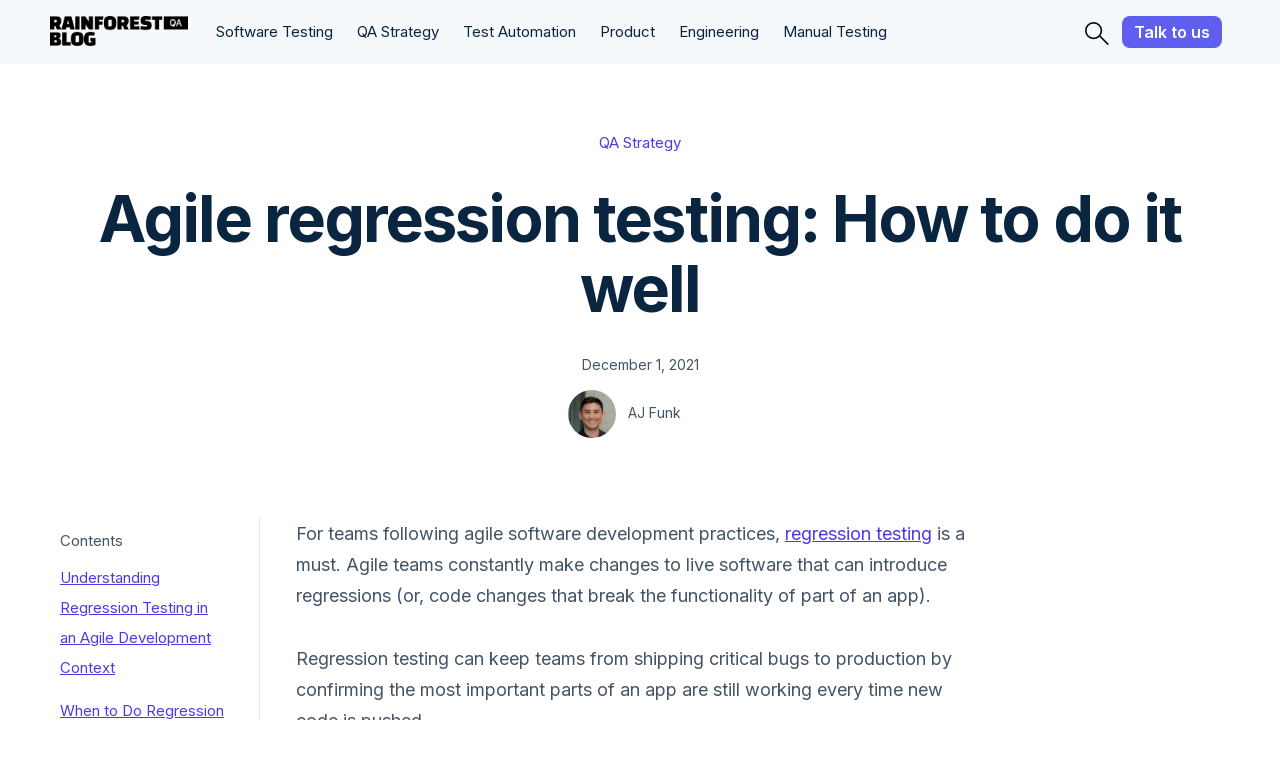

--- FILE ---
content_type: text/html; charset=UTF-8
request_url: https://www.rainforestqa.com/blog/agile-regression-testing
body_size: 26809
content:
<!DOCTYPE html> <html lang="en-US" prefix="og: https://ogp.me/ns#"> <head> <meta charset="UTF-8"> <meta name="viewport" content="width=device-width, initial-scale=1"> <link rel="dns-prefetch" href="https://fonts.gstatic.com"> <link rel="preconnect" href="https://fonts.gstatic.com" crossorigin="anonymous"> <script  type="text/javascript">!function(e,n,t){"use strict";var o="https://fonts.googleapis.com/css?family=Poppins:regular,600,700%7CInter:regular,600,700%7CKalam:regular,700",r="__3perf_googleFonts_79937";function c(e){(n.head||n.body).appendChild(e);}function a(){var e=n.createElement("link");e.href=o,e.rel="stylesheet",c(e);}function f(e){if(!n.getElementById(r)){var t=n.createElement("style");t.id=r,c(t);}n.getElementById(r).innerHTML=e;}e.FontFace&&e.FontFace.prototype.hasOwnProperty("display")?(t[r]&&f(t[r]),fetch(o).then(function(e){return e.text();}).then(function(e){return e.replace(/@font-face {/g,"@font-face{font-display:swap;");}).then(function(e){return t[r]=e;}).then(f).catch(a)):a();}(window,document,localStorage);
</script> <title>Agile regression testing: How to do it well - Rainforest QA Blog | Software Testing Guides</title><script type="text/javascript" >//!injected by RapidLoad 

!(function(){var supportedEvents=['DOMContentLoaded','readystatechanges','load'];var supportedTargets=[window,document];var originalDispatchEvent=EventTarget.prototype.dispatchEvent;var originalAddEventListener=EventTarget.prototype.addEventListener;var originalRemoveEventListener=EventTarget.prototype.removeEventListener;var capturedEvents=[];var dispatchedEvents=[];window.RaipdLoadJSDebug={capturedEvents:capturedEvents,dispatchedEvents:dispatchedEvents};EventTarget.prototype.addEventListener=function(type,listener,...options){var isDispatched=!type.includes('RapidLoad:')&&!!dispatchedEvents.find(e=>e.type===type)&&supportedTargets.includes(this);var catchEvent=!type.includes('RapidLoad:')&&!type.includes(':norapidload')&&supportedEvents.includes(type)&&supportedTargets.includes(this)&&typeof listener==='function';if(catchEvent||catchEvent!==isDispatched&&isDispatched){if(this===document&&document.readyState!=='loading'||this===window&&document.readyState!=='loading'){setTimeout(()=>{if(typeof listener!=='function'){return}if(listener){listener.call(this,new Event(type))}},10)}else{capturedEvents.push({target:this,type:type,listener:listener,options:options})}}if(type.includes(':norapidload')){type=type.replace(':norapidload','')}originalAddEventListener.call(this,type,listener,...options)};EventTarget.prototype.removeEventListener=function(type,listener,...options){if(supportedEvents.includes(type)&&supportedTargets.includes(this)){capturedEvents=capturedEvents.filter(e=>!(e.type===type&&e.listener===listener&&e.target===this))}originalRemoveEventListener.call(this,type,listener,...options)};EventTarget.prototype.dispatchEvent=function(event){dispatchedEvents.push(event);if(supportedEvents.includes(event.type)&&supportedTargets.includes(this)){capturedEvents=capturedEvents.filter(e=>{if(e.type===event.type&&e.target===this){e.target.removeEventListener(e.type,e.listener,...e.options);return false}return true})}return originalDispatchEvent.call(this,event)};supportedEvents.forEach(function(eventType){supportedTargets.forEach(function(target){target.addEventListener(eventType,function(){})})})})();</script><style id="google-font-e2aa7a7f37a75c5">@font-face{font-family:'Inter';font-style:normal;font-weight:400;font-display:swap;src:url(https://www.rainforestqa.com/blog/wp-content/cache/rapidload/font/UcC73FwrK3iLTeHuS_nVMrMxCp50SjIa2JL7W0Q5n-wU.woff2) format('woff2');unicode-range:U+0460-052F,U+1C80-1C8A,U+20B4,U+2DE0-2DFF,U+A640-A69F,U+FE2E-FE2F}@font-face{font-family:'Inter';font-style:normal;font-weight:400;font-display:swap;src:url(https://www.rainforestqa.com/blog/wp-content/cache/rapidload/font/UcC73FwrK3iLTeHuS_nVMrMxCp50SjIa0ZL7W0Q5n-wU.woff2) format('woff2');unicode-range:U+0301,U+0400-045F,U+0490-0491,U+04B0-04B1,U+2116}@font-face{font-family:'Inter';font-style:normal;font-weight:400;font-display:swap;src:url(https://www.rainforestqa.com/blog/wp-content/cache/rapidload/font/UcC73FwrK3iLTeHuS_nVMrMxCp50SjIa2ZL7W0Q5n-wU.woff2) format('woff2');unicode-range:U+1F00-1FFF}@font-face{font-family:'Inter';font-style:normal;font-weight:400;font-display:swap;src:url(https://www.rainforestqa.com/blog/wp-content/cache/rapidload/font/UcC73FwrK3iLTeHuS_nVMrMxCp50SjIa1pL7W0Q5n-wU.woff2) format('woff2');unicode-range:U+0370-0377,U+037A-037F,U+0384-038A,U+038C,U+038E-03A1,U+03A3-03FF}@font-face{font-family:'Inter';font-style:normal;font-weight:400;font-display:swap;src:url(https://www.rainforestqa.com/blog/wp-content/cache/rapidload/font/UcC73FwrK3iLTeHuS_nVMrMxCp50SjIa2pL7W0Q5n-wU.woff2) format('woff2');unicode-range:U+0102-0103,U+0110-0111,U+0128-0129,U+0168-0169,U+01A0-01A1,U+01AF-01B0,U+0300-0301,U+0303-0304,U+0308-0309,U+0323,U+0329,U+1EA0-1EF9,U+20AB}@font-face{font-family:'Inter';font-style:normal;font-weight:400;font-display:swap;src:url(https://www.rainforestqa.com/blog/wp-content/cache/rapidload/font/UcC73FwrK3iLTeHuS_nVMrMxCp50SjIa25L7W0Q5n-wU.woff2) format('woff2');unicode-range:U+0100-02BA,U+02BD-02C5,U+02C7-02CC,U+02CE-02D7,U+02DD-02FF,U+0304,U+0308,U+0329,U+1D00-1DBF,U+1E00-1E9F,U+1EF2-1EFF,U+2020,U+20A0-20AB,U+20AD-20C0,U+2113,U+2C60-2C7F,U+A720-A7FF}@font-face{font-family:'Inter';font-style:normal;font-weight:400;font-display:swap;src:url(https://www.rainforestqa.com/blog/wp-content/cache/rapidload/font/UcC73FwrK3iLTeHuS_nVMrMxCp50SjIa1ZL7W0Q5nw.woff2) format('woff2');unicode-range:U+0000-00FF,U+0131,U+0152-0153,U+02BB-02BC,U+02C6,U+02DA,U+02DC,U+0304,U+0308,U+0329,U+2000-206F,U+20AC,U+2122,U+2191,U+2193,U+2212,U+2215,U+FEFF,U+FFFD}@font-face{font-family:'Inter';font-style:normal;font-weight:600;font-display:swap;src:url(https://www.rainforestqa.com/blog/wp-content/cache/rapidload/font/UcC73FwrK3iLTeHuS_nVMrMxCp50SjIa2JL7W0Q5n-wU.woff2) format('woff2');unicode-range:U+0460-052F,U+1C80-1C8A,U+20B4,U+2DE0-2DFF,U+A640-A69F,U+FE2E-FE2F}@font-face{font-family:'Inter';font-style:normal;font-weight:600;font-display:swap;src:url(https://www.rainforestqa.com/blog/wp-content/cache/rapidload/font/UcC73FwrK3iLTeHuS_nVMrMxCp50SjIa0ZL7W0Q5n-wU.woff2) format('woff2');unicode-range:U+0301,U+0400-045F,U+0490-0491,U+04B0-04B1,U+2116}@font-face{font-family:'Inter';font-style:normal;font-weight:600;font-display:swap;src:url(https://www.rainforestqa.com/blog/wp-content/cache/rapidload/font/UcC73FwrK3iLTeHuS_nVMrMxCp50SjIa2ZL7W0Q5n-wU.woff2) format('woff2');unicode-range:U+1F00-1FFF}@font-face{font-family:'Inter';font-style:normal;font-weight:600;font-display:swap;src:url(https://www.rainforestqa.com/blog/wp-content/cache/rapidload/font/UcC73FwrK3iLTeHuS_nVMrMxCp50SjIa1pL7W0Q5n-wU.woff2) format('woff2');unicode-range:U+0370-0377,U+037A-037F,U+0384-038A,U+038C,U+038E-03A1,U+03A3-03FF}@font-face{font-family:'Inter';font-style:normal;font-weight:600;font-display:swap;src:url(https://www.rainforestqa.com/blog/wp-content/cache/rapidload/font/UcC73FwrK3iLTeHuS_nVMrMxCp50SjIa2pL7W0Q5n-wU.woff2) format('woff2');unicode-range:U+0102-0103,U+0110-0111,U+0128-0129,U+0168-0169,U+01A0-01A1,U+01AF-01B0,U+0300-0301,U+0303-0304,U+0308-0309,U+0323,U+0329,U+1EA0-1EF9,U+20AB}@font-face{font-family:'Inter';font-style:normal;font-weight:600;font-display:swap;src:url(https://www.rainforestqa.com/blog/wp-content/cache/rapidload/font/UcC73FwrK3iLTeHuS_nVMrMxCp50SjIa25L7W0Q5n-wU.woff2) format('woff2');unicode-range:U+0100-02BA,U+02BD-02C5,U+02C7-02CC,U+02CE-02D7,U+02DD-02FF,U+0304,U+0308,U+0329,U+1D00-1DBF,U+1E00-1E9F,U+1EF2-1EFF,U+2020,U+20A0-20AB,U+20AD-20C0,U+2113,U+2C60-2C7F,U+A720-A7FF}@font-face{font-family:'Inter';font-style:normal;font-weight:600;font-display:swap;src:url(https://www.rainforestqa.com/blog/wp-content/cache/rapidload/font/UcC73FwrK3iLTeHuS_nVMrMxCp50SjIa1ZL7W0Q5nw.woff2) format('woff2');unicode-range:U+0000-00FF,U+0131,U+0152-0153,U+02BB-02BC,U+02C6,U+02DA,U+02DC,U+0304,U+0308,U+0329,U+2000-206F,U+20AC,U+2122,U+2191,U+2193,U+2212,U+2215,U+FEFF,U+FFFD}@font-face{font-family:'Inter';font-style:normal;font-weight:700;font-display:swap;src:url(https://www.rainforestqa.com/blog/wp-content/cache/rapidload/font/UcC73FwrK3iLTeHuS_nVMrMxCp50SjIa2JL7W0Q5n-wU.woff2) format('woff2');unicode-range:U+0460-052F,U+1C80-1C8A,U+20B4,U+2DE0-2DFF,U+A640-A69F,U+FE2E-FE2F}@font-face{font-family:'Inter';font-style:normal;font-weight:700;font-display:swap;src:url(https://www.rainforestqa.com/blog/wp-content/cache/rapidload/font/UcC73FwrK3iLTeHuS_nVMrMxCp50SjIa0ZL7W0Q5n-wU.woff2) format('woff2');unicode-range:U+0301,U+0400-045F,U+0490-0491,U+04B0-04B1,U+2116}@font-face{font-family:'Inter';font-style:normal;font-weight:700;font-display:swap;src:url(https://www.rainforestqa.com/blog/wp-content/cache/rapidload/font/UcC73FwrK3iLTeHuS_nVMrMxCp50SjIa2ZL7W0Q5n-wU.woff2) format('woff2');unicode-range:U+1F00-1FFF}@font-face{font-family:'Inter';font-style:normal;font-weight:700;font-display:swap;src:url(https://www.rainforestqa.com/blog/wp-content/cache/rapidload/font/UcC73FwrK3iLTeHuS_nVMrMxCp50SjIa1pL7W0Q5n-wU.woff2) format('woff2');unicode-range:U+0370-0377,U+037A-037F,U+0384-038A,U+038C,U+038E-03A1,U+03A3-03FF}@font-face{font-family:'Inter';font-style:normal;font-weight:700;font-display:swap;src:url(https://www.rainforestqa.com/blog/wp-content/cache/rapidload/font/UcC73FwrK3iLTeHuS_nVMrMxCp50SjIa2pL7W0Q5n-wU.woff2) format('woff2');unicode-range:U+0102-0103,U+0110-0111,U+0128-0129,U+0168-0169,U+01A0-01A1,U+01AF-01B0,U+0300-0301,U+0303-0304,U+0308-0309,U+0323,U+0329,U+1EA0-1EF9,U+20AB}@font-face{font-family:'Inter';font-style:normal;font-weight:700;font-display:swap;src:url(https://www.rainforestqa.com/blog/wp-content/cache/rapidload/font/UcC73FwrK3iLTeHuS_nVMrMxCp50SjIa25L7W0Q5n-wU.woff2) format('woff2');unicode-range:U+0100-02BA,U+02BD-02C5,U+02C7-02CC,U+02CE-02D7,U+02DD-02FF,U+0304,U+0308,U+0329,U+1D00-1DBF,U+1E00-1E9F,U+1EF2-1EFF,U+2020,U+20A0-20AB,U+20AD-20C0,U+2113,U+2C60-2C7F,U+A720-A7FF}@font-face{font-family:'Inter';font-style:normal;font-weight:700;font-display:swap;src:url(https://www.rainforestqa.com/blog/wp-content/cache/rapidload/font/UcC73FwrK3iLTeHuS_nVMrMxCp50SjIa1ZL7W0Q5nw.woff2) format('woff2');unicode-range:U+0000-00FF,U+0131,U+0152-0153,U+02BB-02BC,U+02C6,U+02DA,U+02DC,U+0304,U+0308,U+0329,U+2000-206F,U+20AC,U+2122,U+2191,U+2193,U+2212,U+2215,U+FEFF,U+FFFD}@font-face{font-family:'Kalam';font-style:normal;font-weight:400;font-display:swap;src:url(https://www.rainforestqa.com/blog/wp-content/cache/rapidload/font/YA9dr0Wd4kDdMthQOCfhsCkAj7g.woff2) format('woff2');unicode-range:U+0900-097F,U+1CD0-1CF9,U+200C-200D,U+20A8,U+20B9,U+20F0,U+25CC,U+A830-A839,U+A8E0-A8FF,U+11B00-11B09}@font-face{font-family:'Kalam';font-style:normal;font-weight:400;font-display:swap;src:url(https://www.rainforestqa.com/blog/wp-content/cache/rapidload/font/YA9dr0Wd4kDdMthfOCfhsCkAj7g.woff2) format('woff2');unicode-range:U+0100-02BA,U+02BD-02C5,U+02C7-02CC,U+02CE-02D7,U+02DD-02FF,U+0304,U+0308,U+0329,U+1D00-1DBF,U+1E00-1E9F,U+1EF2-1EFF,U+2020,U+20A0-20AB,U+20AD-20C0,U+2113,U+2C60-2C7F,U+A720-A7FF}@font-face{font-family:'Kalam';font-style:normal;font-weight:400;font-display:swap;src:url(https://www.rainforestqa.com/blog/wp-content/cache/rapidload/font/YA9dr0Wd4kDdMthROCfhsCkA.woff2) format('woff2');unicode-range:U+0000-00FF,U+0131,U+0152-0153,U+02BB-02BC,U+02C6,U+02DA,U+02DC,U+0304,U+0308,U+0329,U+2000-206F,U+20AC,U+2122,U+2191,U+2193,U+2212,U+2215,U+FEFF,U+FFFD}@font-face{font-family:'Kalam';font-style:normal;font-weight:700;font-display:swap;src:url(https://www.rainforestqa.com/blog/wp-content/cache/rapidload/font/YA9Qr0Wd4kDdMtDqHTLNkiQqtbGstvY.woff2) format('woff2');unicode-range:U+0900-097F,U+1CD0-1CF9,U+200C-200D,U+20A8,U+20B9,U+20F0,U+25CC,U+A830-A839,U+A8E0-A8FF,U+11B00-11B09}@font-face{font-family:'Kalam';font-style:normal;font-weight:700;font-display:swap;src:url(https://www.rainforestqa.com/blog/wp-content/cache/rapidload/font/YA9Qr0Wd4kDdMtDqHTLCkiQqtbGstvY.woff2) format('woff2');unicode-range:U+0100-02BA,U+02BD-02C5,U+02C7-02CC,U+02CE-02D7,U+02DD-02FF,U+0304,U+0308,U+0329,U+1D00-1DBF,U+1E00-1E9F,U+1EF2-1EFF,U+2020,U+20A0-20AB,U+20AD-20C0,U+2113,U+2C60-2C7F,U+A720-A7FF}@font-face{font-family:'Kalam';font-style:normal;font-weight:700;font-display:swap;src:url(https://www.rainforestqa.com/blog/wp-content/cache/rapidload/font/YA9Qr0Wd4kDdMtDqHTLMkiQqtbGs.woff2) format('woff2');unicode-range:U+0000-00FF,U+0131,U+0152-0153,U+02BB-02BC,U+02C6,U+02DA,U+02DC,U+0304,U+0308,U+0329,U+2000-206F,U+20AC,U+2122,U+2191,U+2193,U+2212,U+2215,U+FEFF,U+FFFD}@font-face{font-family:'Poppins';font-style:normal;font-weight:400;font-display:swap;src:url(https://www.rainforestqa.com/blog/wp-content/cache/rapidload/font/pxiEyp8kv8JHgFVrJJnecnFHGPezSQ.woff2) format('woff2');unicode-range:U+0100-02BA,U+02BD-02C5,U+02C7-02CC,U+02CE-02D7,U+02DD-02FF,U+0304,U+0308,U+0329,U+1D00-1DBF,U+1E00-1E9F,U+1EF2-1EFF,U+2020,U+20A0-20AB,U+20AD-20C0,U+2113,U+2C60-2C7F,U+A720-A7FF}@font-face{font-family:'Poppins';font-style:normal;font-weight:400;font-display:swap;src:url(https://www.rainforestqa.com/blog/wp-content/cache/rapidload/font/pxiEyp8kv8JHgFVrJJfecnFHGPc.woff2) format('woff2');unicode-range:U+0000-00FF,U+0131,U+0152-0153,U+02BB-02BC,U+02C6,U+02DA,U+02DC,U+0304,U+0308,U+0329,U+2000-206F,U+20AC,U+2122,U+2191,U+2193,U+2212,U+2215,U+FEFF,U+FFFD}@font-face{font-family:'Poppins';font-style:normal;font-weight:600;font-display:swap;src:url(https://www.rainforestqa.com/blog/wp-content/cache/rapidload/font/pxiByp8kv8JHgFVrLEj6Z1JlFd2JQEl8qw.woff2) format('woff2');unicode-range:U+0100-02BA,U+02BD-02C5,U+02C7-02CC,U+02CE-02D7,U+02DD-02FF,U+0304,U+0308,U+0329,U+1D00-1DBF,U+1E00-1E9F,U+1EF2-1EFF,U+2020,U+20A0-20AB,U+20AD-20C0,U+2113,U+2C60-2C7F,U+A720-A7FF}@font-face{font-family:'Poppins';font-style:normal;font-weight:600;font-display:swap;src:url(https://www.rainforestqa.com/blog/wp-content/cache/rapidload/font/pxiByp8kv8JHgFVrLEj6Z1xlFd2JQEk.woff2) format('woff2');unicode-range:U+0000-00FF,U+0131,U+0152-0153,U+02BB-02BC,U+02C6,U+02DA,U+02DC,U+0304,U+0308,U+0329,U+2000-206F,U+20AC,U+2122,U+2191,U+2193,U+2212,U+2215,U+FEFF,U+FFFD}@font-face{font-family:'Poppins';font-style:normal;font-weight:700;font-display:swap;src:url(https://www.rainforestqa.com/blog/wp-content/cache/rapidload/font/pxiByp8kv8JHgFVrLCz7Z1JlFd2JQEl8qw.woff2) format('woff2');unicode-range:U+0100-02BA,U+02BD-02C5,U+02C7-02CC,U+02CE-02D7,U+02DD-02FF,U+0304,U+0308,U+0329,U+1D00-1DBF,U+1E00-1E9F,U+1EF2-1EFF,U+2020,U+20A0-20AB,U+20AD-20C0,U+2113,U+2C60-2C7F,U+A720-A7FF}@font-face{font-family:'Poppins';font-style:normal;font-weight:700;font-display:swap;src:url(https://www.rainforestqa.com/blog/wp-content/cache/rapidload/font/pxiByp8kv8JHgFVrLCz7Z1xlFd2JQEk.woff2) format('woff2');unicode-range:U+0000-00FF,U+0131,U+0152-0153,U+02BB-02BC,U+02C6,U+02DA,U+02DC,U+0304,U+0308,U+0329,U+2000-206F,U+20AC,U+2122,U+2191,U+2193,U+2212,U+2215,U+FEFF,U+FFFD}</style> <meta name="description" content="Learn the basics of agile regression testing and five strategies to streamline your software testing process."/> <meta name="robots" content="index, follow, max-snippet:-1, max-video-preview:-1, max-image-preview:large"/> <link rel="canonical" href="https://www.rainforestqa.com/blog/agile-regression-testing" /> <meta property="og:locale" content="en_US" /> <meta property="og:type" content="article" /> <meta property="og:title" content="Agile regression testing: How to do it well - Rainforest QA Blog | Software Testing Guides" /> <meta property="og:description" content="Learn the basics of agile regression testing and five strategies to streamline your software testing process." /> <meta property="og:url" content="https://www.rainforestqa.com/blog/agile-regression-testing" /> <meta property="og:site_name" content="Rainforest QA Blog | Software Testing Guides" /> <meta property="article:section" content="QA Strategy" /> <meta property="og:updated_time" content="2025-03-18T13:14:16+00:00" /> <meta property="og:image" content="https://www.rainforestqa.com/blog/wp-content/uploads/2023/03/add-a-step-click-a-button-notion-1.gif" /> <meta property="og:image:secure_url" content="https://www.rainforestqa.com/blog/wp-content/uploads/2023/03/add-a-step-click-a-button-notion-1.gif" /> <meta property="og:image:width" content="960" /> <meta property="og:image:height" content="600" /> <meta property="og:image:alt" content="Adding a step in Rainforest QA" /> <meta property="og:image:type" content="image/gif" /> <meta property="article:published_time" content="2021-12-01T23:07:59+00:00" /> <meta property="article:modified_time" content="2025-03-18T13:14:16+00:00" /> <meta name="twitter:card" content="summary_large_image" /> <meta name="twitter:title" content="Agile regression testing: How to do it well - Rainforest QA Blog | Software Testing Guides" /> <meta name="twitter:description" content="Learn the basics of agile regression testing and five strategies to streamline your software testing process." /> <meta name="twitter:image" content="https://www.rainforestqa.com/blog/wp-content/uploads/2023/03/add-a-step-click-a-button-notion-1.gif" /> <meta name="twitter:label1" content="Written by" /> <meta name="twitter:data1" content="AJ Funk" /> <meta name="twitter:label2" content="Time to read" /> <meta name="twitter:data2" content="17 minutes" /> <script type="application/ld+json" class="rank-math-schema">{"@context":"https://schema.org","@graph":[{"@type":["Person","Organization"],"@id":"https://www.rainforestqa.com/blog/#person","name":"Rainforest QA Blog | Software Testing Guides"},{"@type":"WebSite","@id":"https://www.rainforestqa.com/blog/#website","url":"https://www.rainforestqa.com/blog","name":"Rainforest QA Blog | Software Testing Guides","publisher":{"@id":"https://www.rainforestqa.com/blog/#person"},"inLanguage":"en-US"},{"@type":"ImageObject","@id":"https://www.rainforestqa.com/blog/wp-content/uploads/2023/03/add-a-step-click-a-button-notion-1.gif","url":"https://www.rainforestqa.com/blog/wp-content/uploads/2023/03/add-a-step-click-a-button-notion-1.gif","width":"200","height":"200","inLanguage":"en-US"},{"@type":"WebPage","@id":"https://www.rainforestqa.com/blog/agile-regression-testing#webpage","url":"https://www.rainforestqa.com/blog/agile-regression-testing","name":"Agile regression testing: How to do it well - Rainforest QA Blog | Software Testing Guides","datePublished":"2021-12-01T23:07:59+00:00","dateModified":"2025-03-18T13:14:16+00:00","isPartOf":{"@id":"https://www.rainforestqa.com/blog/#website"},"primaryImageOfPage":{"@id":"https://www.rainforestqa.com/blog/wp-content/uploads/2023/03/add-a-step-click-a-button-notion-1.gif"},"inLanguage":"en-US"},{"@type":"Person","@id":"https://www.rainforestqa.com/blog/author/aj-funk","name":"AJ Funk","url":"https://www.rainforestqa.com/blog/author/aj-funk","image":{"@type":"ImageObject","@id":"https://secure.gravatar.com/avatar/c28e21b6ea5465ed49bbe0760c63f58d73fc2bba6adde99b7b64c2bba1df5642?s=96&amp;d=mm&amp;r=g","url":"https://secure.gravatar.com/avatar/c28e21b6ea5465ed49bbe0760c63f58d73fc2bba6adde99b7b64c2bba1df5642?s=96&amp;d=mm&amp;r=g","caption":"AJ Funk","inLanguage":"en-US"}},{"@type":"BlogPosting","headline":"Agile regression testing: How to do it well - Rainforest QA Blog | Software Testing Guides","datePublished":"2021-12-01T23:07:59+00:00","dateModified":"2025-03-18T13:14:16+00:00","articleSection":"QA Strategy","author":{"@id":"https://www.rainforestqa.com/blog/author/aj-funk","name":"AJ Funk"},"publisher":{"@id":"https://www.rainforestqa.com/blog/#person"},"description":"Learn the basics of agile regression testing and five strategies to streamline your software testing process.","name":"Agile regression testing: How to do it well - Rainforest QA Blog | Software Testing Guides","@id":"https://www.rainforestqa.com/blog/agile-regression-testing#richSnippet","isPartOf":{"@id":"https://www.rainforestqa.com/blog/agile-regression-testing#webpage"},"image":{"@id":"https://www.rainforestqa.com/blog/wp-content/uploads/2023/03/add-a-step-click-a-button-notion-1.gif"},"inLanguage":"en-US","mainEntityOfPage":{"@id":"https://www.rainforestqa.com/blog/agile-regression-testing#webpage"}}]}</script> <link rel='dns-prefetch' href='//www.rainforestqa.com' /> <link rel='dns-prefetch' href='//js.hs-scripts.com' /> <link rel='dns-prefetch' href='//www.googletagmanager.com' /> <link rel="alternate" title="oEmbed (JSON)" type="application/json+oembed" href="https://www.rainforestqa.com/blog/wp-json/oembed/1.0/embed?url=https%3A%2F%2Fwww.rainforestqa.com%2Fblog%2Fagile-regression-testing" /> <link rel="alternate" title="oEmbed (XML)" type="text/xml+oembed" href="https://www.rainforestqa.com/blog/wp-json/oembed/1.0/embed?url=https%3A%2F%2Fwww.rainforestqa.com%2Fblog%2Fagile-regression-testing&amp;format=xml" /> <style id='wp-img-auto-sizes-contain-inline-css' type='text/css'>img:is([sizes=auto i],[sizes^="auto," i]){contain-intrinsic-size:3000px 1500px}</style> <style id='wp-block-library-inline-css' type='text/css'>:root{--wp-block-synced-color:#7a00df;--wp-block-synced-color--rgb:122,0,223;--wp-bound-block-color:var(--wp-block-synced-color);--wp-editor-canvas-background:#ddd;--wp-admin-theme-color:#007cba;--wp-admin-theme-color--rgb:0,124,186;--wp-admin-theme-color-darker-10:#006ba1;--wp-admin-theme-color-darker-10--rgb:0,107,160.5;--wp-admin-theme-color-darker-20:#005a87;--wp-admin-theme-color-darker-20--rgb:0,90,135;--wp-admin-border-width-focus:2px}@media (min-resolution:192dpi){:root{--wp-admin-border-width-focus:1.5px}}.wp-element-button{cursor:pointer}:root .has-very-light-gray-background-color{background-color:#eee}:root .has-very-dark-gray-background-color{background-color:#313131}:root .has-very-light-gray-color{color:#eee}:root .has-very-dark-gray-color{color:#313131}:root .has-vivid-green-cyan-to-vivid-cyan-blue-gradient-background{background:linear-gradient(135deg,#00d084,#0693e3)}:root .has-purple-crush-gradient-background{background:linear-gradient(135deg,#34e2e4,#4721fb 50%,#ab1dfe)}:root .has-hazy-dawn-gradient-background{background:linear-gradient(135deg,#faaca8,#dad0ec)}:root .has-subdued-olive-gradient-background{background:linear-gradient(135deg,#fafae1,#67a671)}:root .has-atomic-cream-gradient-background{background:linear-gradient(135deg,#fdd79a,#004a59)}:root .has-nightshade-gradient-background{background:linear-gradient(135deg,#330968,#31cdcf)}:root .has-midnight-gradient-background{background:linear-gradient(135deg,#020381,#2874fc)}:root{--wp--preset--font-size--normal:16px;--wp--preset--font-size--huge:42px}.has-regular-font-size{font-size:1em}.has-larger-font-size{font-size:2.625em}.has-normal-font-size{font-size:var(--wp--preset--font-size--normal)}.has-huge-font-size{font-size:var(--wp--preset--font-size--huge)}.has-text-align-center{text-align:center}.has-text-align-left{text-align:left}.has-text-align-right{text-align:right}.has-fit-text{white-space:nowrap!important}#end-resizable-editor-section{display:none}.aligncenter{clear:both}.items-justified-left{justify-content:flex-start}.items-justified-center{justify-content:center}.items-justified-right{justify-content:flex-end}.items-justified-space-between{justify-content:space-between}.screen-reader-text{border:0;clip-path:inset(50%);height:1px;margin:-1px;overflow:hidden;padding:0;position:absolute;width:1px;word-wrap:normal!important}.screen-reader-text:focus{background-color:#ddd;clip-path:none;color:#444;display:block;font-size:1em;height:auto;left:5px;line-height:normal;padding:15px 23px 14px;text-decoration:none;top:5px;width:auto;z-index:100000}html :where(.has-border-color){border-style:solid}html :where([style*=border-top-color]){border-top-style:solid}html :where([style*=border-right-color]){border-right-style:solid}html :where([style*=border-bottom-color]){border-bottom-style:solid}html :where([style*=border-left-color]){border-left-style:solid}html :where([style*=border-width]){border-style:solid}html :where([style*=border-top-width]){border-top-style:solid}html :where([style*=border-right-width]){border-right-style:solid}html :where([style*=border-bottom-width]){border-bottom-style:solid}html :where([style*=border-left-width]){border-left-style:solid}html :where(img[class*=wp-image-]){height:auto;max-width:100%}:where(figure){margin:0 0 1em}html :where(.is-position-sticky){--wp-admin--admin-bar--position-offset:var(--wp-admin--admin-bar--height,0px)}@media screen and (max-width:600px){html :where(.is-position-sticky){--wp-admin--admin-bar--position-offset:0px}}</style><style id='wp-block-heading-inline-css' type='text/css'>h1:where(.wp-block-heading).has-background,h2:where(.wp-block-heading).has-background,h3:where(.wp-block-heading).has-background,h4:where(.wp-block-heading).has-background,h5:where(.wp-block-heading).has-background,h6:where(.wp-block-heading).has-background{padding:1.25em 2.375em}h1.has-text-align-left[style*=writing-mode]:where([style*=vertical-lr]),h1.has-text-align-right[style*=writing-mode]:where([style*=vertical-rl]),h2.has-text-align-left[style*=writing-mode]:where([style*=vertical-lr]),h2.has-text-align-right[style*=writing-mode]:where([style*=vertical-rl]),h3.has-text-align-left[style*=writing-mode]:where([style*=vertical-lr]),h3.has-text-align-right[style*=writing-mode]:where([style*=vertical-rl]),h4.has-text-align-left[style*=writing-mode]:where([style*=vertical-lr]),h4.has-text-align-right[style*=writing-mode]:where([style*=vertical-rl]),h5.has-text-align-left[style*=writing-mode]:where([style*=vertical-lr]),h5.has-text-align-right[style*=writing-mode]:where([style*=vertical-rl]),h6.has-text-align-left[style*=writing-mode]:where([style*=vertical-lr]),h6.has-text-align-right[style*=writing-mode]:where([style*=vertical-rl]){rotate:180deg}</style> <style id='wp-block-image-inline-css' type='text/css'>.wp-block-image>a,.wp-block-image>figure>a{display:inline-block}.wp-block-image img{box-sizing:border-box;height:auto;max-width:100%;vertical-align:bottom}@media not (prefers-reduced-motion){.wp-block-image img.hide{visibility:hidden}.wp-block-image img.show{animation:show-content-image .4s}}.wp-block-image[style*=border-radius] img,.wp-block-image[style*=border-radius]>a{border-radius:inherit}.wp-block-image.has-custom-border img{box-sizing:border-box}.wp-block-image.aligncenter{text-align:center}.wp-block-image.alignfull>a,.wp-block-image.alignwide>a{width:100%}.wp-block-image.alignfull img,.wp-block-image.alignwide img{height:auto;width:100%}.wp-block-image .aligncenter,.wp-block-image .alignleft,.wp-block-image .alignright,.wp-block-image.aligncenter,.wp-block-image.alignleft,.wp-block-image.alignright{display:table}.wp-block-image .aligncenter>figcaption,.wp-block-image .alignleft>figcaption,.wp-block-image .alignright>figcaption,.wp-block-image.aligncenter>figcaption,.wp-block-image.alignleft>figcaption,.wp-block-image.alignright>figcaption{caption-side:bottom;display:table-caption}.wp-block-image .alignleft{float:left;margin:.5em 1em .5em 0}.wp-block-image .alignright{float:right;margin:.5em 0 .5em 1em}.wp-block-image .aligncenter{margin-left:auto;margin-right:auto}.wp-block-image :where(figcaption){margin-bottom:1em;margin-top:.5em}.wp-block-image.is-style-circle-mask img{border-radius:9999px}@supports ((-webkit-mask-image:none) or (mask-image:none)) or (-webkit-mask-image:none){.wp-block-image.is-style-circle-mask img{border-radius:0;-webkit-mask-image:url('data:image/svg+xml;utf8,<svg viewBox="0 0 100 100" xmlns="http://www.w3.org/2000/svg"><circle cx="50" cy="50" r="50"/></svg>');mask-image:url('data:image/svg+xml;utf8,<svg viewBox="0 0 100 100" xmlns="http://www.w3.org/2000/svg"><circle cx="50" cy="50" r="50"/></svg>');mask-mode:alpha;-webkit-mask-position:center;mask-position:center;-webkit-mask-repeat:no-repeat;mask-repeat:no-repeat;-webkit-mask-size:contain;mask-size:contain}}:root :where(.wp-block-image.is-style-rounded img,.wp-block-image .is-style-rounded img){border-radius:9999px}.wp-block-image figure{margin:0}.wp-lightbox-container{display:flex;flex-direction:column;position:relative}.wp-lightbox-container img{cursor:zoom-in}.wp-lightbox-container img:hover+button{opacity:1}.wp-lightbox-container button{align-items:center;backdrop-filter:blur(16px) saturate(180%);background-color:#5a5a5a40;border:none;border-radius:4px;cursor:zoom-in;display:flex;height:20px;justify-content:center;opacity:0;padding:0;position:absolute;right:16px;text-align:center;top:16px;width:20px;z-index:100}@media not (prefers-reduced-motion){.wp-lightbox-container button{transition:opacity .2s ease}}.wp-lightbox-container button:focus-visible{outline:3px auto #5a5a5a40;outline:3px auto -webkit-focus-ring-color;outline-offset:3px}.wp-lightbox-container button:hover{cursor:pointer;opacity:1}.wp-lightbox-container button:focus{opacity:1}.wp-lightbox-container button:focus,.wp-lightbox-container button:hover,.wp-lightbox-container button:not(:hover):not(:active):not(.has-background){background-color:#5a5a5a40;border:none}.wp-lightbox-overlay{box-sizing:border-box;cursor:zoom-out;height:100vh;left:0;overflow:hidden;position:fixed;top:0;visibility:hidden;width:100%;z-index:100000}.wp-lightbox-overlay .close-button{align-items:center;cursor:pointer;display:flex;justify-content:center;min-height:40px;min-width:40px;padding:0;position:absolute;right:calc(env(safe-area-inset-right) + 16px);top:calc(env(safe-area-inset-top) + 16px);z-index:5000000}.wp-lightbox-overlay .close-button:focus,.wp-lightbox-overlay .close-button:hover,.wp-lightbox-overlay .close-button:not(:hover):not(:active):not(.has-background){background:none;border:none}.wp-lightbox-overlay .lightbox-image-container{height:var(--wp--lightbox-container-height);left:50%;overflow:hidden;position:absolute;top:50%;transform:translate(-50%,-50%);transform-origin:top left;width:var(--wp--lightbox-container-width);z-index:9999999999}.wp-lightbox-overlay .wp-block-image{align-items:center;box-sizing:border-box;display:flex;height:100%;justify-content:center;margin:0;position:relative;transform-origin:0 0;width:100%;z-index:3000000}.wp-lightbox-overlay .wp-block-image img{height:var(--wp--lightbox-image-height);min-height:var(--wp--lightbox-image-height);min-width:var(--wp--lightbox-image-width);width:var(--wp--lightbox-image-width)}.wp-lightbox-overlay .wp-block-image figcaption{display:none}.wp-lightbox-overlay button{background:none;border:none}.wp-lightbox-overlay .scrim{background-color:#fff;height:100%;opacity:.9;position:absolute;width:100%;z-index:2000000}.wp-lightbox-overlay.active{visibility:visible}@media not (prefers-reduced-motion){.wp-lightbox-overlay.active{animation:turn-on-visibility .25s both}.wp-lightbox-overlay.active img{animation:turn-on-visibility .35s both}.wp-lightbox-overlay.show-closing-animation:not(.active){animation:turn-off-visibility .35s both}.wp-lightbox-overlay.show-closing-animation:not(.active) img{animation:turn-off-visibility .25s both}.wp-lightbox-overlay.zoom.active{animation:none;opacity:1;visibility:visible}.wp-lightbox-overlay.zoom.active .lightbox-image-container{animation:lightbox-zoom-in .4s}.wp-lightbox-overlay.zoom.active .lightbox-image-container img{animation:none}.wp-lightbox-overlay.zoom.active .scrim{animation:turn-on-visibility .4s forwards}.wp-lightbox-overlay.zoom.show-closing-animation:not(.active){animation:none}.wp-lightbox-overlay.zoom.show-closing-animation:not(.active) .lightbox-image-container{animation:lightbox-zoom-out .4s}.wp-lightbox-overlay.zoom.show-closing-animation:not(.active) .lightbox-image-container img{animation:none}.wp-lightbox-overlay.zoom.show-closing-animation:not(.active) .scrim{animation:turn-off-visibility .4s forwards}}@keyframes show-content-image{0%{visibility:hidden}99%{visibility:hidden}to{visibility:visible}}@keyframes turn-on-visibility{0%{opacity:0}to{opacity:1}}@keyframes turn-off-visibility{0%{opacity:1;visibility:visible}99%{opacity:0;visibility:visible}to{opacity:0;visibility:hidden}}@keyframes lightbox-zoom-in{0%{transform:translate(calc((-100vw + var(--wp--lightbox-scrollbar-width))/2 + var(--wp--lightbox-initial-left-position)),calc(-50vh + var(--wp--lightbox-initial-top-position))) scale(var(--wp--lightbox-scale))}to{transform:translate(-50%,-50%) scale(1)}}@keyframes lightbox-zoom-out{0%{transform:translate(-50%,-50%) scale(1);visibility:visible}99%{visibility:visible}to{transform:translate(calc((-100vw + var(--wp--lightbox-scrollbar-width))/2 + var(--wp--lightbox-initial-left-position)),calc(-50vh + var(--wp--lightbox-initial-top-position))) scale(var(--wp--lightbox-scale));visibility:hidden}}<svg viewBox="0 0 100 100" xmlns="http://www.w3.org/2000/svg"><circle cx="50" cy="50" r="50"/></svg>');mask-image:url('data:image/svg+xml;utf8,<svg viewBox="0 0 100 100" xmlns="http://www.w3.org/2000/svg"><circle cx="50" cy="50" r="50"/></svg>');mask-mode:alpha;-webkit-mask-position:center;mask-position:center;-webkit-mask-repeat:no-repeat;mask-repeat:no-repeat;-webkit-mask-size:contain;mask-size:contain}}:root :where(.wp-block-image.is-style-rounded img,.wp-block-image .is-style-rounded img){border-radius:9999px}.wp-block-image figure{margin:0}.wp-lightbox-container{display:flex;flex-direction:column;position:relative}.wp-lightbox-container img{cursor:zoom-in}.wp-lightbox-container img:hover+button{opacity:1}.wp-lightbox-container button{align-items:center;backdrop-filter:blur(16px) saturate(180%);background-color:#5a5a5a40;border:none;border-radius:4px;cursor:zoom-in;display:flex;height:20px;justify-content:center;opacity:0;padding:0;position:absolute;right:16px;text-align:center;top:16px;width:20px;z-index:100}@media not (prefers-reduced-motion){.wp-lightbox-container button{transition:opacity .2s ease}}.wp-lightbox-container button:focus-visible{outline:3px auto #5a5a5a40;outline:3px auto -webkit-focus-ring-color;outline-offset:3px}.wp-lightbox-container button:hover{cursor:pointer;opacity:1}.wp-lightbox-container button:focus{opacity:1}.wp-lightbox-container button:focus,.wp-lightbox-container button:hover,.wp-lightbox-container button:not(:hover):not(:active):not(.has-background){background-color:#5a5a5a40;border:none}.wp-lightbox-overlay{box-sizing:border-box;cursor:zoom-out;height:100vh;left:0;overflow:hidden;position:fixed;top:0;visibility:hidden;width:100%;z-index:100000}.wp-lightbox-overlay .close-button{align-items:center;cursor:pointer;display:flex;justify-content:center;min-height:40px;min-width:40px;padding:0;position:absolute;right:calc(env(safe-area-inset-right) + 16px);top:calc(env(safe-area-inset-top) + 16px);z-index:5000000}.wp-lightbox-overlay .close-button:focus,.wp-lightbox-overlay .close-button:hover,.wp-lightbox-overlay .close-button:not(:hover):not(:active):not(.has-background){background:none;border:none}.wp-lightbox-overlay .lightbox-image-container{height:var(--wp--lightbox-container-height);left:50%;overflow:hidden;position:absolute;top:50%;transform:translate(-50%,-50%);transform-origin:top left;width:var(--wp--lightbox-container-width);z-index:9999999999}.wp-lightbox-overlay .wp-block-image{align-items:center;box-sizing:border-box;display:flex;height:100%;justify-content:center;margin:0;position:relative;transform-origin:0 0;width:100%;z-index:3000000}.wp-lightbox-overlay .wp-block-image img{height:var(--wp--lightbox-image-height);min-height:var(--wp--lightbox-image-height);min-width:var(--wp--lightbox-image-width);width:var(--wp--lightbox-image-width)}.wp-lightbox-overlay .wp-block-image figcaption{display:none}.wp-lightbox-overlay button{background:none;border:none}.wp-lightbox-overlay .scrim{background-color:#fff;height:100%;opacity:.9;position:absolute;width:100%;z-index:2000000}.wp-lightbox-overlay.active{visibility:visible}@media not (prefers-reduced-motion){.wp-lightbox-overlay.active{animation:turn-on-visibility .25s both}.wp-lightbox-overlay.active img{animation:turn-on-visibility .35s both}.wp-lightbox-overlay.show-closing-animation:not(.active){animation:turn-off-visibility .35s both}.wp-lightbox-overlay.show-closing-animation:not(.active) img{animation:turn-off-visibility .25s both}.wp-lightbox-overlay.zoom.active{animation:none;opacity:1;visibility:visible}.wp-lightbox-overlay.zoom.active .lightbox-image-container{animation:lightbox-zoom-in .4s}.wp-lightbox-overlay.zoom.active .lightbox-image-container img{animation:none}.wp-lightbox-overlay.zoom.active .scrim{animation:turn-on-visibility .4s forwards}.wp-lightbox-overlay.zoom.show-closing-animation:not(.active){animation:none}.wp-lightbox-overlay.zoom.show-closing-animation:not(.active) .lightbox-image-container{animation:lightbox-zoom-out .4s}.wp-lightbox-overlay.zoom.show-closing-animation:not(.active) .lightbox-image-container img{animation:none}.wp-lightbox-overlay.zoom.show-closing-animation:not(.active) .scrim{animation:turn-off-visibility .4s forwards}}@keyframes show-content-image{0%{visibility:hidden}99%{visibility:hidden}to{visibility:visible}}@keyframes turn-on-visibility{0%{opacity:0}to{opacity:1}}@keyframes turn-off-visibility{0%{opacity:1;visibility:visible}99%{opacity:0;visibility:visible}to{opacity:0;visibility:hidden}}@keyframes lightbox-zoom-in{0%{transform:translate(calc((-100vw + var(--wp--lightbox-scrollbar-width))/2 + var(--wp--lightbox-initial-left-position)),calc(-50vh + var(--wp--lightbox-initial-top-position))) scale(var(--wp--lightbox-scale))}to{transform:translate(-50%,-50%) scale(1)}}@keyframes lightbox-zoom-out{0%{transform:translate(-50%,-50%) scale(1);visibility:visible}99%{visibility:visible}to{transform:translate(calc((-100vw + var(--wp--lightbox-scrollbar-width))/2 + var(--wp--lightbox-initial-left-position)),calc(-50vh + var(--wp--lightbox-initial-top-position))) scale(var(--wp--lightbox-scale));visibility:hidden}}
/*# sourceURL=https://www.rainforestqa.com/blog/wp-includes/blocks/image/style.min.css */
<svg viewBox="0 0 100 100" xmlns="http://www.w3.org/2000/svg"><circle cx="50" cy="50" r="50"/></svg>');mask-image:url('data:image/svg+xml;utf8,<svg viewBox="0 0 100 100" xmlns="http://www.w3.org/2000/svg"><circle cx="50" cy="50" r="50"/></svg>');mask-mode:alpha;-webkit-mask-position:center;mask-position:center;-webkit-mask-repeat:no-repeat;mask-repeat:no-repeat;-webkit-mask-size:contain;mask-size:contain}}:root :where(.wp-block-image.is-style-rounded img,.wp-block-image .is-style-rounded img){border-radius:9999px}.wp-block-image figure{margin:0}.wp-lightbox-container{display:flex;flex-direction:column;position:relative}.wp-lightbox-container img{cursor:zoom-in}.wp-lightbox-container img:hover+button{opacity:1}.wp-lightbox-container button{align-items:center;backdrop-filter:blur(16px) saturate(180%);background-color:#5a5a5a40;border:none;border-radius:4px;cursor:zoom-in;display:flex;height:20px;justify-content:center;opacity:0;padding:0;position:absolute;right:16px;text-align:center;top:16px;width:20px;z-index:100}@media not (prefers-reduced-motion){.wp-lightbox-container button{transition:opacity .2s ease}}.wp-lightbox-container button:focus-visible{outline:3px auto #5a5a5a40;outline:3px auto -webkit-focus-ring-color;outline-offset:3px}.wp-lightbox-container button:hover{cursor:pointer;opacity:1}.wp-lightbox-container button:focus{opacity:1}.wp-lightbox-container button:focus,.wp-lightbox-container button:hover,.wp-lightbox-container button:not(:hover):not(:active):not(.has-background){background-color:#5a5a5a40;border:none}.wp-lightbox-overlay{box-sizing:border-box;cursor:zoom-out;height:100vh;left:0;overflow:hidden;position:fixed;top:0;visibility:hidden;width:100%;z-index:100000}.wp-lightbox-overlay .close-button{align-items:center;cursor:pointer;display:flex;justify-content:center;min-height:40px;min-width:40px;padding:0;position:absolute;right:calc(env(safe-area-inset-right) + 16px);top:calc(env(safe-area-inset-top) + 16px);z-index:5000000}.wp-lightbox-overlay .close-button:focus,.wp-lightbox-overlay .close-button:hover,.wp-lightbox-overlay .close-button:not(:hover):not(:active):not(.has-background){background:none;border:none}.wp-lightbox-overlay .lightbox-image-container{height:var(--wp--lightbox-container-height);left:50%;overflow:hidden;position:absolute;top:50%;transform:translate(-50%,-50%);transform-origin:top left;width:var(--wp--lightbox-container-width);z-index:9999999999}.wp-lightbox-overlay .wp-block-image{align-items:center;box-sizing:border-box;display:flex;height:100%;justify-content:center;margin:0;position:relative;transform-origin:0 0;width:100%;z-index:3000000}.wp-lightbox-overlay .wp-block-image img{height:var(--wp--lightbox-image-height);min-height:var(--wp--lightbox-image-height);min-width:var(--wp--lightbox-image-width);width:var(--wp--lightbox-image-width)}.wp-lightbox-overlay .wp-block-image figcaption{display:none}.wp-lightbox-overlay button{background:none;border:none}.wp-lightbox-overlay .scrim{background-color:#fff;height:100%;opacity:.9;position:absolute;width:100%;z-index:2000000}.wp-lightbox-overlay.active{visibility:visible}@media not (prefers-reduced-motion){.wp-lightbox-overlay.active{animation:turn-on-visibility .25s both}.wp-lightbox-overlay.active img{animation:turn-on-visibility .35s both}.wp-lightbox-overlay.show-closing-animation:not(.active){animation:turn-off-visibility .35s both}.wp-lightbox-overlay.show-closing-animation:not(.active) img{animation:turn-off-visibility .25s both}.wp-lightbox-overlay.zoom.active{animation:none;opacity:1;visibility:visible}.wp-lightbox-overlay.zoom.active .lightbox-image-container{animation:lightbox-zoom-in .4s}.wp-lightbox-overlay.zoom.active .lightbox-image-container img{animation:none}.wp-lightbox-overlay.zoom.active .scrim{animation:turn-on-visibility .4s forwards}.wp-lightbox-overlay.zoom.show-closing-animation:not(.active){animation:none}.wp-lightbox-overlay.zoom.show-closing-animation:not(.active) .lightbox-image-container{animation:lightbox-zoom-out .4s}.wp-lightbox-overlay.zoom.show-closing-animation:not(.active) .lightbox-image-container img{animation:none}.wp-lightbox-overlay.zoom.show-closing-animation:not(.active) .scrim{animation:turn-off-visibility .4s forwards}}@keyframes show-content-image{0%{visibility:hidden}99%{visibility:hidden}to{visibility:visible}}@keyframes turn-on-visibility{0%{opacity:0}to{opacity:1}}@keyframes turn-off-visibility{0%{opacity:1;visibility:visible}99%{opacity:0;visibility:visible}to{opacity:0;visibility:hidden}}@keyframes lightbox-zoom-in{0%{transform:translate(calc((-100vw + var(--wp--lightbox-scrollbar-width))/2 + var(--wp--lightbox-initial-left-position)),calc(-50vh + var(--wp--lightbox-initial-top-position))) scale(var(--wp--lightbox-scale))}to{transform:translate(-50%,-50%) scale(1)}}@keyframes lightbox-zoom-out{0%{transform:translate(-50%,-50%) scale(1);visibility:visible}99%{visibility:visible}to{transform:translate(calc((-100vw + var(--wp--lightbox-scrollbar-width))/2 + var(--wp--lightbox-initial-left-position)),calc(-50vh + var(--wp--lightbox-initial-top-position))) scale(var(--wp--lightbox-scale));visibility:hidden}}
/*# sourceURL=https://www.rainforestqa.com/blog/wp-includes/blocks/image/style.min.css */
</style> <style id='wp-block-list-inline-css' type='text/css'>ol,ul{box-sizing:border-box}:root :where(.wp-block-list.has-background){padding:1.25em 2.375em}</style> <style id='wp-block-group-inline-css' type='text/css'>.wp-block-group{box-sizing:border-box}:where(.wp-block-group.wp-block-group-is-layout-constrained){position:relative}</style> <style id='wp-block-paragraph-inline-css' type='text/css'>.is-small-text{font-size:.875em}.is-regular-text{font-size:1em}.is-large-text{font-size:2.25em}.is-larger-text{font-size:3em}.has-drop-cap:not(:focus):first-letter{float:left;font-size:8.4em;font-style:normal;font-weight:100;line-height:.68;margin:.05em .1em 0 0;text-transform:uppercase}body.rtl .has-drop-cap:not(:focus):first-letter{float:none;margin-left:.1em}p.has-drop-cap.has-background{overflow:hidden}:root :where(p.has-background){padding:1.25em 2.375em}:where(p.has-text-color:not(.has-link-color)) a{color:inherit}p.has-text-align-left[style*="writing-mode:vertical-lr"],p.has-text-align-right[style*="writing-mode:vertical-rl"]{rotate:180deg}</style> <style id='global-styles-inline-css' type='text/css'>:root{--wp--preset--aspect-ratio--square:1;--wp--preset--aspect-ratio--4-3:4/3;--wp--preset--aspect-ratio--3-4:3/4;--wp--preset--aspect-ratio--3-2:3/2;--wp--preset--aspect-ratio--2-3:2/3;--wp--preset--aspect-ratio--16-9:16/9;--wp--preset--aspect-ratio--9-16:9/16;--wp--preset--color--black:#000000;--wp--preset--color--cyan-bluish-gray:#abb8c3;--wp--preset--color--white:#ffffff;--wp--preset--color--pale-pink:#f78da7;--wp--preset--color--vivid-red:#cf2e2e;--wp--preset--color--luminous-vivid-orange:#ff6900;--wp--preset--color--luminous-vivid-amber:#fcb900;--wp--preset--color--light-green-cyan:#7bdcb5;--wp--preset--color--vivid-green-cyan:#00d084;--wp--preset--color--pale-cyan-blue:#8ed1fc;--wp--preset--color--vivid-cyan-blue:#0693e3;--wp--preset--color--vivid-purple:#9b51e0;--wp--preset--gradient--vivid-cyan-blue-to-vivid-purple:linear-gradient(135deg,rgb(6,147,227) 0%,rgb(155,81,224) 100%);--wp--preset--gradient--light-green-cyan-to-vivid-green-cyan:linear-gradient(135deg,rgb(122,220,180) 0%,rgb(0,208,130) 100%);--wp--preset--gradient--luminous-vivid-amber-to-luminous-vivid-orange:linear-gradient(135deg,rgb(252,185,0) 0%,rgb(255,105,0) 100%);--wp--preset--gradient--luminous-vivid-orange-to-vivid-red:linear-gradient(135deg,rgb(255,105,0) 0%,rgb(207,46,46) 100%);--wp--preset--gradient--very-light-gray-to-cyan-bluish-gray:linear-gradient(135deg,rgb(238,238,238) 0%,rgb(169,184,195) 100%);--wp--preset--gradient--cool-to-warm-spectrum:linear-gradient(135deg,rgb(74,234,220) 0%,rgb(151,120,209) 20%,rgb(207,42,186) 40%,rgb(238,44,130) 60%,rgb(251,105,98) 80%,rgb(254,248,76) 100%);--wp--preset--gradient--blush-light-purple:linear-gradient(135deg,rgb(255,206,236) 0%,rgb(152,150,240) 100%);--wp--preset--gradient--blush-bordeaux:linear-gradient(135deg,rgb(254,205,165) 0%,rgb(254,45,45) 50%,rgb(107,0,62) 100%);--wp--preset--gradient--luminous-dusk:linear-gradient(135deg,rgb(255,203,112) 0%,rgb(199,81,192) 50%,rgb(65,88,208) 100%);--wp--preset--gradient--pale-ocean:linear-gradient(135deg,rgb(255,245,203) 0%,rgb(182,227,212) 50%,rgb(51,167,181) 100%);--wp--preset--gradient--electric-grass:linear-gradient(135deg,rgb(202,248,128) 0%,rgb(113,206,126) 100%);--wp--preset--gradient--midnight:linear-gradient(135deg,rgb(2,3,129) 0%,rgb(40,116,252) 100%);--wp--preset--font-size--small:13px;--wp--preset--font-size--medium:20px;--wp--preset--font-size--large:36px;--wp--preset--font-size--x-large:42px;--wp--preset--spacing--20:0.44rem;--wp--preset--spacing--30:0.67rem;--wp--preset--spacing--40:1rem;--wp--preset--spacing--50:1.5rem;--wp--preset--spacing--60:2.25rem;--wp--preset--spacing--70:3.38rem;--wp--preset--spacing--80:5.06rem;--wp--preset--shadow--natural:6px 6px 9px rgba(0, 0, 0, 0.2);--wp--preset--shadow--deep:12px 12px 50px rgba(0, 0, 0, 0.4);--wp--preset--shadow--sharp:6px 6px 0px rgba(0, 0, 0, 0.2);--wp--preset--shadow--outlined:6px 6px 0px -3px rgb(255, 255, 255), 6px 6px rgb(0, 0, 0);--wp--preset--shadow--crisp:6px 6px 0px rgb(0, 0, 0)}:where(.is-layout-flex){gap:.5em}:where(.is-layout-grid){gap:.5em}body .is-layout-flex{display:flex}.is-layout-flex{flex-wrap:wrap;align-items:center}.is-layout-flex>:is(*,div){margin:0}body .is-layout-grid{display:grid}.is-layout-grid>:is(*,div){margin:0}:where(.wp-block-columns.is-layout-flex){gap:2em}:where(.wp-block-columns.is-layout-grid){gap:2em}:where(.wp-block-post-template.is-layout-flex){gap:1.25em}:where(.wp-block-post-template.is-layout-grid){gap:1.25em}.has-black-color{color:var(--wp--preset--color--black)!important}.has-cyan-bluish-gray-color{color:var(--wp--preset--color--cyan-bluish-gray)!important}.has-white-color{color:var(--wp--preset--color--white)!important}.has-pale-pink-color{color:var(--wp--preset--color--pale-pink)!important}.has-vivid-red-color{color:var(--wp--preset--color--vivid-red)!important}.has-luminous-vivid-orange-color{color:var(--wp--preset--color--luminous-vivid-orange)!important}.has-luminous-vivid-amber-color{color:var(--wp--preset--color--luminous-vivid-amber)!important}.has-light-green-cyan-color{color:var(--wp--preset--color--light-green-cyan)!important}.has-vivid-green-cyan-color{color:var(--wp--preset--color--vivid-green-cyan)!important}.has-pale-cyan-blue-color{color:var(--wp--preset--color--pale-cyan-blue)!important}.has-vivid-cyan-blue-color{color:var(--wp--preset--color--vivid-cyan-blue)!important}.has-vivid-purple-color{color:var(--wp--preset--color--vivid-purple)!important}.has-black-background-color{background-color:var(--wp--preset--color--black)!important}.has-cyan-bluish-gray-background-color{background-color:var(--wp--preset--color--cyan-bluish-gray)!important}.has-white-background-color{background-color:var(--wp--preset--color--white)!important}.has-pale-pink-background-color{background-color:var(--wp--preset--color--pale-pink)!important}.has-vivid-red-background-color{background-color:var(--wp--preset--color--vivid-red)!important}.has-luminous-vivid-orange-background-color{background-color:var(--wp--preset--color--luminous-vivid-orange)!important}.has-luminous-vivid-amber-background-color{background-color:var(--wp--preset--color--luminous-vivid-amber)!important}.has-light-green-cyan-background-color{background-color:var(--wp--preset--color--light-green-cyan)!important}.has-vivid-green-cyan-background-color{background-color:var(--wp--preset--color--vivid-green-cyan)!important}.has-pale-cyan-blue-background-color{background-color:var(--wp--preset--color--pale-cyan-blue)!important}.has-vivid-cyan-blue-background-color{background-color:var(--wp--preset--color--vivid-cyan-blue)!important}.has-vivid-purple-background-color{background-color:var(--wp--preset--color--vivid-purple)!important}.has-black-border-color{border-color:var(--wp--preset--color--black)!important}.has-cyan-bluish-gray-border-color{border-color:var(--wp--preset--color--cyan-bluish-gray)!important}.has-white-border-color{border-color:var(--wp--preset--color--white)!important}.has-pale-pink-border-color{border-color:var(--wp--preset--color--pale-pink)!important}.has-vivid-red-border-color{border-color:var(--wp--preset--color--vivid-red)!important}.has-luminous-vivid-orange-border-color{border-color:var(--wp--preset--color--luminous-vivid-orange)!important}.has-luminous-vivid-amber-border-color{border-color:var(--wp--preset--color--luminous-vivid-amber)!important}.has-light-green-cyan-border-color{border-color:var(--wp--preset--color--light-green-cyan)!important}.has-vivid-green-cyan-border-color{border-color:var(--wp--preset--color--vivid-green-cyan)!important}.has-pale-cyan-blue-border-color{border-color:var(--wp--preset--color--pale-cyan-blue)!important}.has-vivid-cyan-blue-border-color{border-color:var(--wp--preset--color--vivid-cyan-blue)!important}.has-vivid-purple-border-color{border-color:var(--wp--preset--color--vivid-purple)!important}.has-vivid-cyan-blue-to-vivid-purple-gradient-background{background:var(--wp--preset--gradient--vivid-cyan-blue-to-vivid-purple)!important}.has-light-green-cyan-to-vivid-green-cyan-gradient-background{background:var(--wp--preset--gradient--light-green-cyan-to-vivid-green-cyan)!important}.has-luminous-vivid-amber-to-luminous-vivid-orange-gradient-background{background:var(--wp--preset--gradient--luminous-vivid-amber-to-luminous-vivid-orange)!important}.has-luminous-vivid-orange-to-vivid-red-gradient-background{background:var(--wp--preset--gradient--luminous-vivid-orange-to-vivid-red)!important}.has-very-light-gray-to-cyan-bluish-gray-gradient-background{background:var(--wp--preset--gradient--very-light-gray-to-cyan-bluish-gray)!important}.has-cool-to-warm-spectrum-gradient-background{background:var(--wp--preset--gradient--cool-to-warm-spectrum)!important}.has-blush-light-purple-gradient-background{background:var(--wp--preset--gradient--blush-light-purple)!important}.has-blush-bordeaux-gradient-background{background:var(--wp--preset--gradient--blush-bordeaux)!important}.has-luminous-dusk-gradient-background{background:var(--wp--preset--gradient--luminous-dusk)!important}.has-pale-ocean-gradient-background{background:var(--wp--preset--gradient--pale-ocean)!important}.has-electric-grass-gradient-background{background:var(--wp--preset--gradient--electric-grass)!important}.has-midnight-gradient-background{background:var(--wp--preset--gradient--midnight)!important}.has-small-font-size{font-size:var(--wp--preset--font-size--small)!important}.has-medium-font-size{font-size:var(--wp--preset--font-size--medium)!important}.has-large-font-size{font-size:var(--wp--preset--font-size--large)!important}.has-x-large-font-size{font-size:var(--wp--preset--font-size--x-large)!important}</style> <style id='core-block-supports-inline-css' type='text/css'>.wp-container-core-group-is-layout-ad2f72ca{flex-wrap:nowrap}</style> <style id='classic-theme-styles-inline-css' type='text/css'>
/*! This file is auto-generated */
.wp-block-button__link{color:#fff;background-color:#32373c;border-radius:9999px;box-shadow:none;text-decoration:none;padding:calc(.667em + 2px) calc(1.333em + 2px);font-size:1.125em}.wp-block-file__button{background:#32373c;color:#fff;text-decoration:none}</style> <link rel='stylesheet' id='baguettebox-css-css' href='https://www.rainforestqa.com/blog/wp-content/plugins/gallery-block-lightbox/dist/baguetteBox.min.css?ver=1.12.0' type='text/css' media='all' /> <link rel='stylesheet' id='rainforest-style-css' href='https://www.rainforestqa.com/blog/wp-content/cache/rapidload/min-css/style-484106cf3400.min.css' type='text/css' media='all' data-rpd-minify /> <link rel='stylesheet' id='tablepress-default-css' href='https://www.rainforestqa.com/blog/wp-content/tablepress-combined.min.css?ver=46' type='text/css' media='all' /> <script type="text/javascript" id="stop-user-enumeration-js" data-wp-strategy="defer" data-rapidload-src="https://www.rainforestqa.com/blog/wp-content/plugins/stop-user-enumeration/frontend/js/frontend.js?ver=1.7.5"></script> <script type="text/javascript" src="https://www.rainforestqa.com/blog/wp-content/cache/rapidload/js/jquery-826eb77e86b0.min.js" id="jquery-core-js" defer data-rpd-strategy="defer" data-rpd-minify-js></script> <script type="text/javascript" src="https://www.rainforestqa.com/blog/wp-content/cache/rapidload/js/jquery-migrate-9ffeb32e2d9e.min.js" id="jquery-migrate-js" defer data-rpd-strategy="defer" data-rpd-minify-js></script> <script type="text/javascript" id="google_gtagjs-js" async data-rapidload-src="https://www.googletagmanager.com/gtag/js?id=GT-T9WP4S9"></script> <script id="google_gtagjs-js-after" type="text/javascript">window.dataLayer=window.dataLayer||[];
function gtag(){dataLayer.push(arguments);};
document.addEventListener('RapidLoad:DelayedScriptsLoaded', function(){ gtag("set","linker",{"domains":["www.rainforestqa.com"]});});
document.addEventListener('RapidLoad:DelayedScriptsLoaded', function(){ gtag("js",new Date());});
document.addEventListener('RapidLoad:DelayedScriptsLoaded', function(){ gtag("set","developer_id.dZTNiMT",true);});
document.addEventListener('RapidLoad:DelayedScriptsLoaded', function(){ gtag("config","GT-T9WP4S9");});
window._googlesitekit=window._googlesitekit||{};
window._googlesitekit.throttledEvents=[];
window._googlesitekit.gtagEvent=(name,data)=>{var key=JSON.stringify({name,data});if(!!window._googlesitekit.throttledEvents[key])return;window._googlesitekit.throttledEvents[key]=true;setTimeout(()=>{delete window._googlesitekit.throttledEvents[key];},5);gtag("event",name,{...data,event_source:"site-kit"});};
</script> <link rel="https://api.w.org/" href="https://www.rainforestqa.com/blog/wp-json/" /><link rel="alternate" title="JSON" type="application/json" href="https://www.rainforestqa.com/blog/wp-json/wp/v2/posts/330" /><link rel="EditURI" type="application/rsd+xml" title="RSD" href="https://www.rainforestqa.com/blog/xmlrpc.php?rsd" /> <meta name="generator" content="WordPress 6.9" /> <link rel='shortlink' href='https://www.rainforestqa.com/blog/?p=330' /> <meta name="generator" content="Site Kit by Google 1.152.1" /> <script  type="text/javascript">var _hsq=_hsq||[];
document.addEventListener('RapidLoad:DelayedScriptsLoaded', function(){ _hsq.push(["setContentType","blog-post"]);});
</script> <script  type="text/javascript">document.addEventListener('RapidLoad:DelayedScriptsLoaded', function(){ (function(w,d,s,l,i){w[l]=w[l]||[];w[l].push({'gtm.start':new Date().getTime(),event:'gtm.js'});var f=d.getElementsByTagName(s)[0],j=d.createElement(s),dl=l!='dataLayer'?'&l='+l:'';j.async=true;j.src='https://www.googletagmanager.com/gtm.js?id='+i+dl;f.parentNode.insertBefore(j,f);})(window,document,'script','dataLayer','GTM-WG4C3B');});
</script> <link rel="icon" href="https://www.rainforestqa.com/blog/wp-content/uploads/2025/09/Primary-Logo-Abbreviated-1.png" sizes="32x32" /> <link rel="icon" href="https://www.rainforestqa.com/blog/wp-content/uploads/2025/09/Primary-Logo-Abbreviated-1.png" sizes="192x192" /> <link rel="apple-touch-icon" href="https://www.rainforestqa.com/blog/wp-content/uploads/2025/09/Primary-Logo-Abbreviated-1.png" /> <meta name="msapplication-TileImage" content="https://www.rainforestqa.com/blog/wp-content/uploads/2025/09/Primary-Logo-Abbreviated-1.png" /> <style type="text/css" id="wp-custom-css">.single ul>li>ul{margin-bottom:0}.single .wp-block-code code{display:block;overflow-x:auto;white-space:unset;padding:1em}.search-bar{display:none!important}.search-bar.active{display:block!important}body.home{max-width:initial}</style> <link rel="apple-touch-icon" sizes="180x180" href="https://www.rainforestqa.com/blog/wp-content/themes/rainforest/favicon/apple-touch-icon.png"> <link rel="icon" type="image/png" sizes="32x32" href="https://www.rainforestqa.com/blog/wp-content/themes/rainforest/favicon/favicon-32x32.png"> <link rel="icon" type="image/png" sizes="16x16" href="https://www.rainforestqa.com/blog/wp-content/themes/rainforest/favicon/favicon-16x16.png"> <link rel="manifest" href="https://www.rainforestqa.com/blog/wp-content/themes/rainforest/favicon/site.webmanifest"> <link rel="mask-icon" href="https://www.rainforestqa.com/blog/wp-content/themes/rainforest/favicon/safari-pinned-tab.svg" color="#23995b"> <meta name="msapplication-TileColor" content="#ffffff"> <meta name="theme-color" content="#ffffff"> <style>ul ul:{padding:none}code{background-color:#f5f5f5!important;padding:.2em 0.5em!important;border:1px solid #eeeeee!important}.w-embed p{margin:32px 0}h1 a,h1 a:visited,h1 a:hover,h1 a:active,h2 a,h2 a:visited,h2 a:hover,h2 a:active,h3 a,h3 a:visited,h3 a:hover,h3 a:active,h4 a,h4 a:visited,h4 a:hover,h4 a:active{color:inherit!important}</style> <meta property="article:published_time" content="2021-12-01T23:07:59+00:00" /> <meta property="article:modified_time" content="2025-03-18T13:14:16+00:00" /> </head> <body class="wp-singular post-template-default single single-post postid-330 single-format-standard wp-theme-rainforest" id="top"> <div id="page" class="site"> <header id="masthead" class="site-header sticky-navbar"> <div class="inner-sticky"> <div data-collapse="medium" data-animation="default" data-duration="400" data-w-id="6768e9cb-1bba-a41f-04a7-3d887f42c23b" data-easing="ease" data-easing2="ease" role="banner" class="navbar-sticky alternate w-nav"> <div class="nav-container"> <nav role="navigation" class="blog-nav-category-menu w-nav-menu"> <div class="w-dyn-list"> <div role="list" class="blog-category-menu-items w-dyn-items"> <div class="wrapper-nav"> <div class="nav-brand-blog"><a href="https://www.rainforestqa.com/blog" class="nav-logo-blog w-nav-brand" aria-label="home"> <img src="https://images.rapidload-cdn.io/spai/ret_blank,q_lossy,to_avif/https://www.rainforestqa.com/blog/wp-content/uploads/2025/09/RQA_Blog-Logo_2.png" loading="eager" alt="Rainforest Logo" class="rainforest-logo small" width="149px" height="36px" decoding="sync" fetchpriority="high" data-rp-src="https://www.rainforestqa.com/blog/wp-content/uploads/2025/09/RQA_Blog-Logo_2.png"></a> </div> <div role="listitem" class="w-dyn-item"> <a href="https://www.rainforestqa.com/blog/software-testing" class="nav-link w-nav-link">Software Testing</a> </div> <div role="listitem" class="w-dyn-item"> <a href="https://www.rainforestqa.com/blog/qa-strategy" class="nav-link w-nav-link">QA Strategy</a> </div> <div role="listitem" class="w-dyn-item"> <a href="https://www.rainforestqa.com/blog/test-automation" class="nav-link w-nav-link">Test Automation</a> </div> <div role="listitem" class="w-dyn-item"> <a href="https://www.rainforestqa.com/blog/product" class="nav-link w-nav-link">Product</a> </div> <div role="listitem" class="w-dyn-item"> <a href="https://www.rainforestqa.com/blog/engineering" class="nav-link w-nav-link">Engineering</a> </div> <div role="listitem" class="w-dyn-item"> <a href="https://www.rainforestqa.com/blog/manual-testing" class="nav-link w-nav-link">Manual Testing</a> </div> <div role="listitem" class="w-dyn-item marketing-link"> <a href="https://www.rainforestqa.com/" class="nav-link w-nav-link">Rainforest QA</a> </div> </div> <div class="wrapper-nav-2"> <div class="w-dyn-item search-dyn-item desktop-only"> <a rel="noopener" href="#" class="search-toggle w-inline-block"> <div class="search-button center-position"> <div class="search-icon"></div> </div> </a> </div> <div class="blog-menu-cta"> <a rel="noopener" t_campaign="payg" t_content="header" t_event_name="Website Start For Free Clicked" href="https://www.rainforestqa.com/talk-to-sales" class="nav-primarycta w-inline-block"> Talk to us </a> </div> </div> </div> </div> <div class="menu-cta mobile"> <a rel="noopener" t_campaign="payg" t_content="header" t_event_name="Website Start For Free Clicked" href="https://www.rainforestqa.com/talk-to-sales" target="_blank" class="nav-maincta mobile w-button">Talk to us</a> <a rel="noopener" t_campaign="free_trial" t_content="header" t_event_name="Website Log In Clicked" href="https://app.rainforestqa.com/auth/login" target="_blank" class="nav-login mobile w-button">Log In</a> </div> </nav> <div class="nav-brand-blog"><a href="https://www.rainforestqa.com/blog" class="nav-logo-blog w-nav-brand blog-category-nav-heading" aria-label="home"> <img src="https://images.rapidload-cdn.io/spai/ret_blank,q_lossy,to_avif/https://www.rainforestqa.com/blog/wp-content/uploads/2025/09/RQA_Blog-Logo_2.png" loading="eager" alt="Rainforest Logo" class="rainforest-logo small" width="149px" height="36px" decoding="sync" fetchpriority="high" data-rp-src="https://www.rainforestqa.com/blog/wp-content/uploads/2025/09/RQA_Blog-Logo_2.png"></a> </div> <div class="flexbox"> <a rel="noopener" href="#" class="search-toggle w-inline-block mobile-only close-toggle"> <div class="search-button center-position"> <div class="search-icon"></div> </div> </a> <div id="nav-icon3" class="mobile-menu-button w-nav-button" style="-webkit-user-select: text;" aria-label="menu" role="button" tabindex="0" aria-controls="w-nav-overlay-1" aria-haspopup="menu" aria-expanded="false"> <span></span> <span></span> <span></span> </div> </div> </div> <div class="nav-bg" style="will-change: opacity; opacity: 0;"></div> <div class="w-nav-overlay" data-wf-ignore="" id="w-nav-overlay-1"></div> </div> </div> </header> <div class="search-bar"> <div> <form role="search" method="get" id="searchform" action="https://www.rainforestqa.com/blog/"> <input type="text" value="" name="s" id="s" class="search" placeholder="Search" /> <input type="submit" id="searchsubmit" value="Search" class="submit" /> </form> <a rel="noopener" href="#" class="search-toggle w-inline-block close-toggle"> <div class="search-button center-position active"> <div class="search-icon"></div> </div> </a> </div> </div> <div class="progress-bar-wrapper"><div id="progressBar" data-w-id="1d573cff-d6ec-5bed-6030-131c847056c5" class="progress-bar" style="will-change: width, height; width: 0%;"></div></div> <div class="section-middle no-padding-bottom"> <div class="container"> <div class="content centered"> <div class="w-dyn-list"> <div role="list" class="w-dyn-items"> <div role="listitem" class="article-meta category w-dyn-item"> <a href="https://www.rainforestqa.com/blog/qa-strategy" class="blog-article-category-overline">QA Strategy</a> </div> </div> </div> <h1 class="blog-post-heading">Agile regression testing: How to do it well</h1> <div class="article-meta centered">December 1, 2021</div> <div class="article-meta-inline-wrapper"> <img src="https://images.rapidload-cdn.io/spai/ret_blank,q_lossy,to_avif/https://www.rainforestqa.com/blog/wp-content/uploads/2023/02/aj_funk.jpeg" loading="lazy" alt="AJ Funk" width="48px" height="48px" class="article-meta author-image" decoding="async" fetchpriority="low" data-rp-src="https://www.rainforestqa.com/blog/wp-content/uploads/2023/02/aj_funk.jpeg"> <div class="article-meta">AJ Funk</div> </div> </div> </div> </div> <div class="section-middle post-content"> <div class="container"> <div class="table-of-contents-container"> <div class="table-of-contents"> <div id="ez-toc-container" class="ez-toc-v2_0_78 counter-hierarchy ez-toc-counter ez-toc-custom ez-toc-container-direction"> <div class="ez-toc-title-container"> <p class="ez-toc-title" style="cursor:inherit">Contents</p> <span class="ez-toc-title-toggle"><a href="#" class="ez-toc-pull-right ez-toc-btn ez-toc-btn-xs ez-toc-btn-default ez-toc-toggle" aria-label="Toggle Table of Content"><span class="ez-toc-js-icon-con"><span class=""><span class="eztoc-hide" style="display:none;">Toggle</span><span class="ez-toc-icon-toggle-span"><svg style="fill: #999;color:#999" xmlns="http://www.w3.org/2000/svg" class="list-377408" width="20px" height="20px" viewBox="0 0 24 24" fill="none"><path d="M6 6H4v2h2V6zm14 0H8v2h12V6zM4 11h2v2H4v-2zm16 0H8v2h12v-2zM4 16h2v2H4v-2zm16 0H8v2h12v-2z" fill="currentColor"></path></svg><svg style="fill: #999;color:#999" class="arrow-unsorted-368013" xmlns="http://www.w3.org/2000/svg" width="10px" height="10px" viewBox="0 0 24 24" version="1.2" baseProfile="tiny"><path d="M18.2 9.3l-6.2-6.3-6.2 6.3c-.2.2-.3.4-.3.7s.1.5.3.7c.2.2.4.3.7.3h11c.3 0 .5-.1.7-.3.2-.2.3-.5.3-.7s-.1-.5-.3-.7zM5.8 14.7l6.2 6.3 6.2-6.3c.2-.2.3-.5.3-.7s-.1-.5-.3-.7c-.2-.2-.4-.3-.7-.3h-11c-.3 0-.5.1-.7.3-.2.2-.3.5-.3.7s.1.5.3.7z"/></svg></span></span></span></a></span></div> <nav><ul class='ez-toc-list ez-toc-list-level-1 ' ><li class='ez-toc-page-1 ez-toc-heading-level-2'><a class="ez-toc-link ez-toc-heading-1" href="#Understanding_Regression_Testing_in_an_Agile_Development_Context" >Understanding Regression Testing in an Agile Development Context</a></li><li class='ez-toc-page-1 ez-toc-heading-level-2'><a class="ez-toc-link ez-toc-heading-2" href="#When_to_Do_Regression_Testing_in_Agile" >When to Do Regression Testing in Agile</a></li><li class='ez-toc-page-1 ez-toc-heading-level-2'><a class="ez-toc-link ez-toc-heading-3" href="#How_Much_Test_Coverage_Is_Enough" >How Much Test Coverage Is Enough</a></li><li class='ez-toc-page-1 ez-toc-heading-level-2'><a class="ez-toc-link ez-toc-heading-4" href="#5_Strategies_for_Overcoming_Common_Regression_Testing_Challenges" >5 Strategies for Overcoming Common Regression Testing Challenges</a></li></ul></nav></div> </div> </div> <div class="content article"> <p>For teams following agile software development practices, <a href="https://www.rainforestqa.com/blog/software-regression-testing" target="_blank" rel="noreferrer noopener">regression testing</a> is a must. Agile teams constantly make changes to live software that can introduce regressions (or, code changes that break the functionality of part of an app).</p> <p>Regression testing can keep teams from shipping critical bugs to production by confirming the most important parts of an app are still working every time new code is pushed.&nbsp;</p> <p>However, regression testing has developed a bit of a reputation as being difficult to execute in an agile environment without slowing down sprints.</p> <p>There’s a few reasons for this perceived tension between agile methodology and regression testing:</p> <ul class="wp-block-list"> <li>Manual regression testing is, by nature, monotonous and time-consuming. The testing process can feel like a bottleneck to frequently pushing features to production and getting fast customer feedback—core tenets of agile.&nbsp;</li> <li>The first generation of automated <a href="https://www.rainforestqa.com/blog/regression-testing-tools" target="_blank" rel="noreferrer noopener">regression testing tools</a> (primarily early versions of Selenium) created their own problems in the form of flaky, unreliable tests that required constant maintenance. If a team didn’t stay on top of its test maintenance, the regression test suite became its own source of technical debt.</li> <li>Many teams probably do more testing than they need to, either because they think they need to achieve 100% test coverage, or they don’t prioritize test cases appropriately.</li> </ul> <p>Luckily, all of these issues can be resolved with modern automated regression testing tools and strategies.&nbsp;</p> <p>In this post, we’ll cover the basics of regression testing in an agile development environment, and then we’ll share five strategies that help teams overcome common challenges associated with doing regression testing in agile.</p> <p>We’ll also walk through some of the ways our tool, Rainforest QA, makes it easier than other automated testing tools for agile teams to fit regression testing into sprints. (<a href="https://www.rainforestqa.com/talk-to-sales">Talk to us</a> about setting up a Rainforest plan that fits your needs.)</p> <div id="ez-toc-container" class="ez-toc-v2_0_78 counter-hierarchy ez-toc-counter ez-toc-custom ez-toc-container-direction"> <div class="ez-toc-title-container"> <p class="ez-toc-title" style="cursor:inherit">Contents</p> <span class="ez-toc-title-toggle"><a href="#" class="ez-toc-pull-right ez-toc-btn ez-toc-btn-xs ez-toc-btn-default ez-toc-toggle" aria-label="Toggle Table of Content"><span class="ez-toc-js-icon-con"><span class=""><span class="eztoc-hide" style="display:none;">Toggle</span><span class="ez-toc-icon-toggle-span"><svg style="fill: #999;color:#999" xmlns="http://www.w3.org/2000/svg" class="list-377408" width="20px" height="20px" viewBox="0 0 24 24" fill="none"><path d="M6 6H4v2h2V6zm14 0H8v2h12V6zM4 11h2v2H4v-2zm16 0H8v2h12v-2zM4 16h2v2H4v-2zm16 0H8v2h12v-2z" fill="currentColor"></path></svg><svg style="fill: #999;color:#999" class="arrow-unsorted-368013" xmlns="http://www.w3.org/2000/svg" width="10px" height="10px" viewBox="0 0 24 24" version="1.2" baseProfile="tiny"><path d="M18.2 9.3l-6.2-6.3-6.2 6.3c-.2.2-.3.4-.3.7s.1.5.3.7c.2.2.4.3.7.3h11c.3 0 .5-.1.7-.3.2-.2.3-.5.3-.7s-.1-.5-.3-.7zM5.8 14.7l6.2 6.3 6.2-6.3c.2-.2.3-.5.3-.7s-.1-.5-.3-.7c-.2-.2-.4-.3-.7-.3h-11c-.3 0-.5.1-.7.3-.2.2-.3.5-.3.7s.1.5.3.7z"/></svg></span></span></span></a></span></div> <nav><ul class='ez-toc-list ez-toc-list-level-1 ' ><li class='ez-toc-page-1 ez-toc-heading-level-2'><a class="ez-toc-link ez-toc-heading-1" href="#Understanding_Regression_Testing_in_an_Agile_Development_Context" >Understanding Regression Testing in an Agile Development Context</a></li><li class='ez-toc-page-1 ez-toc-heading-level-2'><a class="ez-toc-link ez-toc-heading-2" href="#When_to_Do_Regression_Testing_in_Agile" >When to Do Regression Testing in Agile</a></li><li class='ez-toc-page-1 ez-toc-heading-level-2'><a class="ez-toc-link ez-toc-heading-3" href="#How_Much_Test_Coverage_Is_Enough" >How Much Test Coverage Is Enough</a></li><li class='ez-toc-page-1 ez-toc-heading-level-2'><a class="ez-toc-link ez-toc-heading-4" href="#5_Strategies_for_Overcoming_Common_Regression_Testing_Challenges" >5 Strategies for Overcoming Common Regression Testing Challenges</a></li></ul></nav></div> <h2 class="wp-block-heading"><span class="ez-toc-section" id="Understanding_Regression_Testing_in_an_Agile_Development_Context"></span>Understanding Regression Testing in an Agile Development Context<span class="ez-toc-section-end"></span></h2> <p>Before we dig into the details of <em>how</em> to execute regression testing in agile, let’s clarify one thing:&nbsp;</p> <p><strong>Regression testing is meant to complement other forms of automated software testing.&nbsp;</strong></p> <p>Regression testing is a form of black box functional testing that evaluates whether a specific input in your app leads to a predictable, consistent output. Because regression testing doesn’t necessarily directly test the accuracy of the code, it’s still important to at least run unit tests before doing any regression testing.&nbsp;</p> <h3 class="wp-block-heading">Why Regression Testing is Necessary in Agile</h3> <p>When developers are writing code for new features, it’s hard to keep in mind all the intricate ways the new code could interact with existing code. Attempting to avoid any possible UI errors slows developers down, making it hard for agile teams to meet their deadlines in each sprint. In many cases, it’s impossible not to introduce at least some errors.&nbsp;</p> <p>But with a reliable regression test suite, a developer can test the compatibility of a new feature with all existing functionalities before they check the branch back into master. If the tests find new bugs, they can fix them <em>before</em> merging the branch. In this way, regression testing becomes a safety net that helps developers focus on the new functionality they’re building.</p> <p>Most developers today wouldn’t dream of checking in a new code branch without doing unit testing first. Similarly, when new developers start at Rainforest, they can’t believe they ever merged a branch or pushed code to production without regression testing the UI first.</p> <h3 class="wp-block-heading">Which Team Members Should “Own” Regression Testing</h3> <p>One problem agile development teams run into with regression testing is waiting for a siloed QA team to write, run, and interpret tests. If the QA team gets behind on test creation, regression testing can easily become a bottleneck.</p> <p>For this reason, we believe a better approach is for developers and QA specialists to work closely together in a hybrid team to share the ownership of regression testing.&nbsp;</p> <p>When the QA team is tightly integrated into the product development process, they can start planning their test coverage and writing tests much earlier in the development lifecycle than if they are siloed.&nbsp;</p> <p>In that scenario, the QA team members can own the test planning and writing, and the developers can own test interpretation and maintenance.&nbsp;</p> <p>As soon as new features are live on some pre-prod branch, the QA team can start writing tests to cover the new user paths. When the developers check in a new branch, they can run the existing regression suite with one click. If any of the tests fail, they can quickly determine if the failures represent real bugs or if the tests just need to be refactored.&nbsp;</p> <p>Since the new code they’re checking in is fresh on their mind, it’s usually easy for them to identify why a test failed and refactor it quickly.&nbsp;</p> <p>However, traditional test automation tools have made this setup unworkable for many companies because of the technical barrier to entry.&nbsp;</p> <p>Popular test automation tools like <a href="https://www.rainforestqa.com/blog/cypress-selenium-katalon-comparison/" target="_blank" rel="noopener">Selenium and Cypress</a> require programming skills to use (and lots of practice to program well). Many software startups can’t afford the extra developer headcount or time necessary to build the test suite. And for those who can afford dedicated QA engineers, testing often still slows down the release process because it’s so technical and difficult to manage.</p> <p>A <a href="https://www.rainforestqa.com/no-code-test-automation" target="_blank" rel="noreferrer noopener">no-code automation testing tool</a> (especially an all-in-one tool like Rainforest) changes the game by making it easy for anyone to write, run, and maintain tests.&nbsp;</p> <p><strong>In fact, Rainforest QA is the only no-code automation testing tool that lets you write, run, and maintain tests without writing a single line of code.&nbsp;</strong></p> <p>Developers and non-technical team members alike find it much faster to work with a no-code tool than to write traditional test automation scripts.&nbsp;</p> <p>The brief video below shows what it looks like to create tests in Rainforest’s visual editor:</p> <div class="wp-block-image"> <figure class="aligncenter size-full"><img decoding="async" width="960" height="600" src="https://www.rainforestqa.com/blog/wp-content/uploads/2023/03/add-a-step-click-a-button-notion-1.gif" alt="Adding a step in Rainforest QA" class="wp-image-1146" loading="lazy" fetchpriority="low"/><figcaption class="wp-element-caption">Adding a test step in Rainforest QA</figcaption></figure> </div> <p>You choose from a dropdown menu of preset actions (such as “click”, “select”, or “type”). Then, you click and drag the cursor to take a screenshot of the element you want to apply the action to.&nbsp;</p> <p><strong>You can learn all the basics you’ll need in just a few minutes.</strong></p> <h2 class="wp-block-heading"><span class="ez-toc-section" id="When_to_Do_Regression_Testing_in_Agile"></span>When to Do Regression Testing in Agile<span class="ez-toc-section-end"></span></h2> <p>Finding the right cadence for running your full regression testing suite can take some experimentation. Not every code change is significant enough to justify running your full suite.&nbsp;</p> <p>But in general, the more frequently you run the suite, the less time it will take to evaluate the results and fix any bugs—since you’ll be more familiar with the features in the new build and because the volume of code you’re testing is smaller.&nbsp;</p> <p>Ideally, you should run your full regression suite every time you merge a branch back to master. If that’s not possible, you should still follow a few rules of thumb. You should always run your regression suite in the following situations:</p> <ul class="wp-block-list"> <li>When introducing new functionality to a product (e.g. adding time-tracking to an invoicing app).</li> <li>After fixing bugs in an existing feature to make sure the bug fixes didn’t introduce new regressions.</li> <li>After introducing a major software upgrade (e.g. switching to the latest version of Ruby on Rails).</li> <li>Before pushing code to production.</li> </ul> <h2 class="wp-block-heading"><span class="ez-toc-section" id="How_Much_Test_Coverage_Is_Enough"></span>How Much Test Coverage Is Enough<span class="ez-toc-section-end"></span></h2> <p>Another reason agile teams sometimes struggle with regression testing is because they try to achieve 100% coverage of their app. While there’s no magic number for how many regression tests you need, most of our customers feel confident they’re catching all the most critical bugs if their regression suite covers between 60 and 80 percent of their user paths.&nbsp;</p> <p>There’s a line of diminishing returns with any kind of automated testing. If you’re not testing the right things, or you’re testing too much, you’re doing work that isn’t bringing value to the team.&nbsp;</p> <figure class="wp-block-image"><img decoding="async" src="https://images.rapidload-cdn.io/spai/ret_blank,q_lossy,to_avif/https://uploads-ssl.webflow.com/60da68c37e5767dfb65004c0/61a549e3e2b2fa8e0c56a496_line-of-diminishing-returns.png" alt="Line of Diminishing Returns: Most Productive, Diminishing Returns, Negative Returns" loading="lazy" fetchpriority="low" data-rp-src="https://uploads-ssl.webflow.com/60da68c37e5767dfb65004c0/61a549e3e2b2fa8e0c56a496_line-of-diminishing-returns.png"/></figure> <p><strong>When deciding which user paths to test, we like to use the Snowplow Analogy.&nbsp;</strong></p> <p>Think of a snowplow route through a major city. Your user paths are like city streets. Some of them get more traffic than others. Just like a snowplow works to clear the most trafficked highways before touching the side streets, you should cover your most trafficked user paths with regression tests before you worry about edge cases.&nbsp;</p> <p>Some teams even use traffic data from Google Analytics to help prioritize which paths to test <a href="https://www.rainforestqa.com/blog/automation-test-coverage" target="_blank" rel="noopener">(we explain how to do that in this article)</a>.</p> <p>Once you build out your regression suite, you may realize that the full suite is too large to run in its entirety in every situation. In that case, you’ll need to do some form of selective re-testing.&nbsp;</p> <p>It may be possible to identify a subset of your test suite that covers all the user paths that the latest changes are likely to affect. If that’s not possible (and it’s often just too hard to predict which user paths will be impacted), another option is to divide your test suite into <strong>priority levels</strong> based on the importance of the features they test.&nbsp;</p> <p>If you’re pressed for time, you can run only the top priority tests. These would include anything related to logging in, making payments, and one or two of the most popular features.</p> <p>It’s easy to add priority levels to tests in Rainforest. For each test, you can attach a priority attribute of P1, P2, or P3. You’ll find this option in the settings within each test (see screenshot below). These markers are strictly there to help you filter and categorize tests and don’t affect the order in which tests run in Rainforest.&nbsp;</p> <figure class="wp-block-image"><img decoding="async" src="https://images.rapidload-cdn.io/spai/ret_blank,q_lossy,to_avif/https://uploads-ssl.webflow.com/60da68c37e5767dfb65004c0/61a54a12e2b2fa0e3556a9e3_agile-regression-testing-2.png" alt="Test Priority Settings: P1, P2, P3" loading="lazy" fetchpriority="low" data-rp-src="https://uploads-ssl.webflow.com/60da68c37e5767dfb65004c0/61a54a12e2b2fa0e3556a9e3_agile-regression-testing-2.png"/></figure> <h2 class="wp-block-heading"><span class="ez-toc-section" id="5_Strategies_for_Overcoming_Common_Regression_Testing_Challenges"></span>5 Strategies for Overcoming Common Regression Testing Challenges<span class="ez-toc-section-end"></span></h2> <p>Now that we’ve covered the basics of regression testing, we’ll share five best practices that we’ve honed from helping dozens of agile teams develop effective automated regression testing strategies with Rainforest.&nbsp;&nbsp;</p> <h3 class="wp-block-heading">#1: Find the Right Balance Between Automated and Manual Testing&nbsp;</h3> <p>In general, automation is a great fit for regression testing because regression tests get run frequently and tend to be repetitive. And <a href="https://www.rainforestqa.com/blog/automate-regression-testing" target="_blank" rel="noreferrer noopener">automating your regression test suite</a> is the key to making sure regression testing doesn’t slow down sprint cycles.</p> <p>However, not all regression test cases are appropriate for automation. If a feature is still in beta and developers are making frequent changes between each iteration, it’s not stable enough for automation. And if a test requires human interpretation (e.g. if the feature includes a CAPTCHA), you’ll need to hand that off to human testers.&nbsp;</p> <p><em>We share more details about </em><a href="https://www.rainforestqa.com/blog/manual-vs-automated-testing" target="_blank" rel="noopener"><em>optimizing manual and automated testing in this article</em></a><em>.</em></p> <p>Rainforest offers exploratory testing services to cover the scenarios and edge cases that fall outside the &#8220;happy paths&#8221; covered by your automated tests.</p> <h3 class="wp-block-heading">#2: Choose an Automation Tool That Will Minimize False Failures and Make Maintenance a Breeze</h3> <p>A false failure, also called a false positive, is when a test fails because of an error in the test, not an error in the application.</p> <p>When a UI change breaks the test, the test will continue failing until someone refactors it to match the new UI. If you don’t fix broken tests, your test suite will become out-of-date and start returning more failures than passes, and failure categorization will take a long time. If the regression suite becomes stale, your team will lose faith in it and may stop using it altogether.&nbsp;</p> <p>With any automation tool, some false failures are inevitable, but the tool you choose will make a big difference in why tests break and how easy it is to fix them.</p> <p>Rainforest QA offers several features that make test maintenance easier than with tools like <a href="https://www.rainforestqa.com/blog/cypress-selenium-katalon-comparison/" target="_blank" rel="noopener">Selenium or Cypress</a>.&nbsp;</p> <h4 class="wp-block-heading">Tests Don’t Break with Minor, Behind-the-Scenes Code Changes</h4> <p>Rainforest QA tests are much less susceptible than other tools to breaking from minor code changes that don’t affect the UI. This is because Rainforest tests interact with the visual layer of the app, like a real user would, instead of interacting with the underlying code (the DOM).&nbsp;</p> <p>Let’s say a developer renames the CSS class of an element to match updates in the product. This kind of change wouldn’t affect the user experience at all, but it could cause tests created with Selenium or Cypress to fail because they often use the names of elements to find objects during tests.&nbsp;</p> <p>With Rainforest, instead of using the name of the element to locate it, you take a screenshot of the element. The test will search the whole page for the pixels that match your screenshot. As long as Rainforest can find that exact screenshot on the page, the test will pass.</p> <p>Rainforest tests only break if there’s a change to the visual layer of the application, which is more likely to happen when there’s a real bug that will affect the user experience.&nbsp;</p> <p>That said, Rainforest tests are not totally immune from “false positive” failures in that a minor UI change, such as the shape of the button changing, for example, may break the test.</p> <p>To help with this, Rainforest QA also offers a text matching feature, which you can turn on or off in any test step. This way, even after a minor UI change, Rainforest can still find the text in the ‘Try For Free’ button and successfully complete that step.</p> <figure class="wp-block-image"><img decoding="async" src="https://images.rapidload-cdn.io/spai/ret_blank,q_lossy,to_avif/https://uploads-ssl.webflow.com/60da68c37e5767dfb65004c0/61a54a34bdffefc8c5228e66_agile-regression-testing-4.png" alt="Try for Free Button: Allow Text Matching" loading="lazy" fetchpriority="low" data-rp-src="https://uploads-ssl.webflow.com/60da68c37e5767dfb65004c0/61a54a34bdffefc8c5228e66_agile-regression-testing-4.png"/></figure> <h4 class="wp-block-heading">Video Replays Help You Identify Why a Test Failed</h4> <p>Every test, whether it passes or fails, gets recorded in Rainforest to make it easy to see whether a test failed because of a problem with the test or an actual bug in the application.</p> <p>If it fails because of a legitimate bug, you can identify the bug and send a ticket to your developers. And if it fails because the test is broken, it’s easy to identify what needs to be fixed in the test because you can see the failure in the context of the whole rather than as an isolated event.&nbsp;</p> <figure class="wp-block-image"><img decoding="async" src="https://images.rapidload-cdn.io/spai/ret_blank,q_lossy,to_avif/https://uploads-ssl.webflow.com/60da68c37e5767dfb65004c0/61a54a40ee9026804db75bbd_agile-regression-testing-5.png" alt="Rainforest Signup Flow: Element Mismatch" loading="lazy" fetchpriority="low" data-rp-src="https://uploads-ssl.webflow.com/60da68c37e5767dfb65004c0/61a54a40ee9026804db75bbd_agile-regression-testing-5.png"/></figure> <p>The screenshot above shows a test that has failed. The video replay is on the right, and you can see on the left that the test failed during Step 7 because it couldn’t find a visual match for the element labeled “Success Message”.</p> <p>The video recordings also capture more than just what a human would see during the test. We record data about the browser settings, the network traffic, and a variety of other factors that could affect the software performance. This data can help developers fix bugs faster.</p> <h4 class="wp-block-heading">No-Code Interface Allows Anyone to Fix Broken Tests</h4> <p>Since Rainforest tests aren’t written in Selenium, Cypress, or any other code-based testing framework, anyone can edit tests when they need to be updated to reflect a change in the UI.&nbsp;</p> <p>In most cases, all you need to do is update the screenshot of the element that changed—no hunting through code for the selector you need to fix. But if you need to make changes to the sequence of steps in the test, or add new steps, you can do all of that in the visual editor without re-writing or re-recording the test.&nbsp;</p> <p>For many test failures, Rainforest will suggest fixes automatically when it recognizes that the existing screenshot is no longer accurate. Most users find they can edit tests in a few seconds with these features.</p> <p>With other codeless tools that use a web recorder to create tests, you often have to completely re-record the test to fix errors. Most of them use some form of AI to try to replace missing locators, but if that doesn’t work, you’ll either have to manually edit the Selenium code or you may have to recreate the whole test from scratch.</p> <p><strong><em>Note:</em></strong><em> For more best practices to reduce test automation maintenance, </em><a href="https://www.rainforestqa.com/blog/test-automation-maintenance" target="_blank" rel="noopener"><em>read this article</em></a><em>.</em></p> <h3 class="wp-block-heading">#3: Integrate Regression Testing into Your Release Cycle&nbsp;</h3> <p>One of the biggest benefits of regression testing in an agile context is the ability to get fast feedback about how your latest build impacts existing features. The best way to get this feedback is to integrate your regression suite into your release cycle.</p> <p>Rainforest QA offers an API, CLI, and a CircleCI Orb, so developers can kick off a suite of Rainforest tests along with their unit tests and integration tests.&nbsp;</p> <p>A hidden benefit of this continuous testing approach is that it encourages everyone on the team to keep the test suite running as smoothly as possible, because everyone is equally affected by an out-of-date test suite.&nbsp;</p> <h3 class="wp-block-heading">#4 Quarantine Broken Tests and Purge Obsolete Test Cases&nbsp;</h3> <p>Once you’ve been doing automated regression testing for a while, you may start to notice that your test suite contains some tests that are longer than they need to be or cover obsolete features.&nbsp;</p> <p>Let’s say you had a test that took 12 steps to navigate to a feature hidden deep in the product, but then in the latest update of the application, that feature now has a shortcut from the dashboard. Even though the test can still pass in the 12-step version, it’s now taking an inefficient path. Having unnecessary steps in a test increases the likelihood of the test breaking, and means it takes longer to run the test and find the reason for a failure.</p> <p>If an existing test case covers an old feature that no longer represents a core business function, then it might be worth purging the obsolete test case to keep the overall run-time of your test suite down.&nbsp;</p> <p><strong>Remember: </strong>More test cases doesn’t always mean better test coverage.&nbsp;</p> <p>As you develop your workflow around running tests, categorizing failures, and fixing broken tests, you may find that your team can’t afford to fix every broken test after each test run. Maybe one team member sees that 97 out of 105 tests passed, and they can tell that the failures are all because of broken tests rather than real bugs, so they push the code to production and move on.</p> <p>When the next team member tries to run the regression suite, those eight tests will fail again. Running tests that you already know are broken can be costly. If you’re using Rainforest, you pay for every second of run-time. But no matter what tool you’re using, repeatedly running broken tests is a bad idea because it slows down your test suite and makes more work for everyone.&nbsp;</p> <p>A good solution to this problem is to quarantine broken tests.&nbsp;</p> <p>Rainforest has a simple way of letting you do this. When you look at your list of tests, you can select the ones that failed during the last run (marked by an orange “no” symbol under the column “Last Result”) and disable them with the “Pause” button in the top left corner of the page.&nbsp;</p> <p>They’ll drop to the bottom of your list in a ghosted out color, and they won’t run until you enable them again.&nbsp;</p> <figure class="wp-block-image"><img decoding="async" src="https://images.rapidload-cdn.io/spai/ret_blank,q_lossy,to_avif/https://uploads-ssl.webflow.com/60da68c37e5767dfb65004c0/61a54a58a1f1e61a701d7232_agile-regression-testing-6.png" alt="Run Groups: Test Group Selections" loading="lazy" fetchpriority="low" data-rp-src="https://uploads-ssl.webflow.com/60da68c37e5767dfb65004c0/61a54a58a1f1e61a701d7232_agile-regression-testing-6.png"/></figure> <h3 class="wp-block-heading">#5 Make Test Prioritization Easy with Naming Conventions for Tests and Run Groups</h3> <p>As your application grows, it usually becomes necessary to prioritize your regression testing and only test select feature groups after each small change (as we mentioned before, this is called selective re-testing).&nbsp;</p> <p>There are a few different strategies for deciding what to test. It&#8217;s a bit risky because it’s tricky to predict which features could be affected by each change, but bringing a variety of stakeholders into the decision can help.&nbsp;</p> <div class="wp-block-group is-nowrap is-layout-flex wp-container-core-group-is-layout-ad2f72ca wp-block-group-is-layout-flex"> <p>But to actually pick and choose, you need to be able to easily find the tests that cover the features you’ve prioritized. You don’t want to have to open each test and dig through the steps to see whether it covers the ability to delete a file, for instance. This is where naming conventions come in.&nbsp;</p> </div> <p>Rainforest makes it easy to categorize tests according to features and <a href="https://help.rainforestqa.com/docs/organizing-tests-by-run-group" target="_blank" rel="noopener">Run Groups</a>, but you still have to choose a name that accurately describes what features are being tested, for example, “New Workspace &#8211; Add Another Teammate.” Make sure everyone on the team agrees on how to name, describe, and organize tests.&nbsp;</p> <h2 class="wp-block-heading">Rainforest QA Helps Agile Teams Execute Regression Testing Seamlessly</h2> <p>An accessible test automation tool is the key to making regression testing compatible with agile development. With Rainforest QA, anyone on your team can build, run, interpret, and fix automated regression tests for web applications to ensure that regression testing doesn’t become a bottleneck that slows down sprints.</p> <p><a href="https://www.rainforestqa.com/talk-to-sales">Talk to us</a> about getting a personalized Rainforest demo so you can start building out your automated regression test suite quickly and easily with no code.  </p> </div> </div> </div> <div class="section-end"> <div class="container"> <div class="content"> <h3>Related articles</h3> </div> <div class="w-dyn-list"> <div role="list" class="content _4col w-dyn-items"> <div role="listitem" class="article-grid-item w-dyn-item"> <div class="article-meta">December 2, 2025</div> <a href="https://www.rainforestqa.com/blog/ai-test-planner-launch-ai-testing-tools" class="article-title">Now Available: AI Test Planner — Rainforest Crawls Your App to Deliver a Ready-to-Use Test Plan</a> <p class="article-summary small">With AI Test Planner, Rainforest now does the heavy lifting of mapping potential coverage for you.</p> </div> <div role="listitem" class="article-grid-item w-dyn-item"> <div class="article-meta">July 3, 2025</div> <a href="https://www.rainforestqa.com/blog/why-software-companies-should-only-test-what-matters" class="article-title">Why software companies should only test what matters</a> <p class="article-summary small">Most engineering teams are drowning in "test debt"—the hidden cost of testing too much stuff that doesn't actually matter. Learn why the solution isn't better tests, but ruthlessly focusing on testing only what would block a release.</p> </div> <div role="listitem" class="article-grid-item w-dyn-item"> <div class="article-meta">May 27, 2025</div> <a href="https://www.rainforestqa.com/blog/when-to-run-e2e-tests" class="article-title">When to run end-to-end (E2E) tests, explained</a> <p class="article-summary small">Learn the reasons why you should only run E2E tests when you're ready to release to customers.</p> </div> <div role="listitem" class="article-grid-item w-dyn-item"> <div class="article-meta">April 16, 2024</div> <a href="https://www.rainforestqa.com/blog/qa-testing-best-practices" class="article-title">The Rainforest Method: 5 essential QA testing best practices</a> <p class="article-summary small">After 10 years, we have a set of QA testing best practices that work for teams shipping fast and frequently.</p> </div> </div> </div> </div> </div> <div class="section-middle footer-cta wf-section"> <div class="container w-container"> <div class="content centered"> <h3 class="l-heading">Find more bugs, faster, without adding headcount</h3> <div class="n-body">Rainforest gives your team QA superpowers.</div> <div class="trial-meta-container"> <div id="w-node-_5d010cb4-ea19-5ca4-c47d-789f05d2187e-05d21874" class="trial-meta"> <img src="https://www.rainforestqa.com/blog/wp-content/themes/rainforest/assets/Check-Icon.svg" loading="lazy" alt="" class="icon-tick" width="100" height="100" decoding="async" fetchpriority="low"> <div class="text-block-3">Spend more time building product, not bashing bugs.</div> </div> </div> <div class="cta-container"> <a class="primary-cta centered w-inline-block" href="https://www.rainforestqa.com/talk-to-sales" t_content="bottom_hero" target="_blank" data-w-id="5d010cb4-ea19-5ca4-c47d-789f05d21887" rel="noopener" t_campaign="payg" id="w-node-_5d010cb4-ea19-5ca4-c47d-789f05d21887-05d21874" t_event_name="Website Start For Free Clicked"> <div class="cta-text">Talk to us</div> <img src="https://www.rainforestqa.com/blog/wp-content/themes/rainforest/assets/Chevron.svg" loading="lazy" alt="" class="cta-chevron" style="transform: translate3d(0px, 0px, 0px) scale3d(1, 1, 1) rotateX(0deg) rotateY(0deg) rotateZ(0deg) skew(0deg, 0deg); transform-style: preserve-3d;" width="12" height="12" decoding="async" fetchpriority="low"> </a> <a rel="noopener" t_campaign="enterprise" t_content="bottom_hero" t_event_name="Website Talk To A Human Clicked" data-w-id="5d010cb4-ea19-5ca4-c47d-789f05d2188b" href="https://www.rainforestqa.com/talk-to-sales" class="secondary-cta centered w-inline-block"> <div class="cta-text">Talk to Sales</div> <img src="https://www.rainforestqa.com/blog/wp-content/themes/rainforest/assets/Chevron-OnWhite.svg" loading="lazy" alt="" class="cta-chevron" style="transform: translate3d(0px, 0px, 0px) scale3d(1, 1, 1) rotateX(0deg) rotateY(0deg) rotateZ(0deg) skew(0deg, 0deg); transform-style: preserve-3d;" width="12" height="12" decoding="async" fetchpriority="low"> </a> </div> </div> </div> </div> <footer class="section footer wf-section"> <div class="container w-container"> <div class="content"> <div class="w-layout-grid grid-footer"> <div class="footer-column"> <h6 class="footer-column-header">Features</h6> <div class="w-layout-grid footer-column-items features"> <a href="https://www.rainforestqa.com/no-code-test-automation" class="footer-column-item" target="">No-code test automation</a> <a href="https://www.rainforestqa.com/ai-accelerated-testing" class="footer-column-item" target="">AI-accelerated UI testing</a> </div> </div> <div class="footer-column"> <h6 class="footer-column-header">Customer Stories</h6> <div class="w-layout-grid footer-column-items customer stories"> <a href="https://www.rainforestqa.com/case-studies" class="footer-column-item" target="">Case Studies</a> </div> </div> <div class="footer-column"> <h6 class="footer-column-header">Support</h6> <div class="w-layout-grid footer-column-items support"> <a href="https://help.rainforestqa.com/" class="footer-column-item" target="_blank">Help Center</a> <a href="https://www.rainforestqa.com/blog" class="footer-column-item" target="">Blog</a> <a href="https://changelog.rainforestqa.com/" class="footer-column-item" target="_blank">Change Log</a> <a href="https://status.rainforestqa.com/" class="footer-column-item" target="_blank">Service Status</a> </div> </div> <div class="footer-column"> <h6 class="footer-column-header">Developers</h6> <div class="w-layout-grid footer-column-items developers"> <a href="https://help.rainforestqa.com/docs/the-rainforest-api" class="footer-column-item" target="_blank">Rainforest API</a> <a href="https://help.rainforestqa.com/docs/rainforest-cli-for-continuous-integration" class="footer-column-item" target="_blank">Rainforest CLI</a> <a href="https://help.rainforestqa.com/docs/circleci-integration" class="footer-column-item" target="_blank">CircleCI</a> <a href="https://help.rainforestqa.com/docs/github-integration" class="footer-column-item" target="_blank">GitHub</a> </div> </div> <div class="footer-column"> <h6 class="footer-column-header">Company</h6> <div class="w-layout-grid footer-column-items company"> <a href="https://www.rainforestqa.com/about" class="footer-column-item" target="">About</a> <a href="https://www.rainforestqa.com/terms-of-service" class="footer-column-item" target="">Terms of Service</a> <a href="https://www.rainforestqa.com/privacy" class="footer-column-item" target="">Privacy Policy</a> <a href="https://www.rainforestqa.com/security" class="footer-column-item" target="">Security</a> <a href="https://www.rainforestqa.com/whitehat" class="footer-column-item" target="">White Hat Policy</a> <a href="https://www.rainforestqa.com/cookie-notice" class="footer-column-item" target="">Cookies</a> </div> </div> <div class="footer-column"> <h6 class="footer-column-header">Integrations</h6> <div class="w-layout-grid footer-column-items integrations"> <a href="https://help.rainforestqa.com/docs/slack-integration" class="footer-column-item" target="_blank">Slack</a> <a href="https://help.rainforestqa.com/docs/jira-integration" class="footer-column-item" target="_blank">Jira</a> <a href="https://help.rainforestqa.com/docs/microsoft-teams-notifications" class="footer-column-item" target="_blank">Microsoft Teams</a> </div> </div> <div class="footer-column"> <h6 class="footer-column-header">Compare Us</h6> <div class="w-layout-grid footer-column-items compare us"> <a href="https://www.rainforestqa.com/blog/qa-wolf-alternatives" class="footer-column-item" target="">QA Wolf Alternative</a> <a href="https://www.rainforestqa.com/blog/muuktest-alternatives" class="footer-column-item" target="">MuukTest Alternative</a> <a href="https://www.rainforestqa.com/blog/testlio-alternatives" class="footer-column-item" target="">Testlio Alternatives</a> <a href="https://www.rainforestqa.com/blog/ai-testing-tools" class="footer-column-item" target="">AI Testing Tools</a> <a href="https://www.rainforestqa.com/blog/codeless-automation-testing" class="footer-column-item" target="">Codeless Test Automation Tools</a> </div> </div> <div class="footer-column"> <h6 class="footer-column-header">Certifications And Awards</h6> <div class="w-layout-grid footer-column-logos"> <div id="w-node-_6d583083-bf35-0eb4-bd82-6159ad056dcf-78acfd7a" class="footer-badge-inline"> <img src="https://images.rapidload-cdn.io/spai/ret_blank,q_lossy,to_avif/https://www.rainforestqa.com/blog/wp-content/uploads/2023/02/cmas-logo.png" loading="lazy" alt="" class="award soc" width="200" height="127" decoding="async" fetchpriority="low" data-rp-src="https://www.rainforestqa.com/blog/wp-content/uploads/2023/02/cmas-logo.png"> <img src="https://images.rapidload-cdn.io/spai/ret_blank,q_lossy,to_avif/https://www.rainforestqa.com/blog/wp-content/uploads/2023/02/gsa-logo.png" loading="lazy" alt="" class="award " width="200" height="69" decoding="async" fetchpriority="low" data-rp-src="https://www.rainforestqa.com/blog/wp-content/uploads/2023/02/gsa-logo.png"> </div> <img src="https://images.rapidload-cdn.io/spai/ret_blank,q_lossy,to_avif/https://www.rainforestqa.com/blog/wp-content/uploads/2023/10/soc-2-type-2-75.png" loading="lazy" alt="" class="award " width="75" height="95" decoding="async" fetchpriority="low" data-rp-src="https://www.rainforestqa.com/blog/wp-content/uploads/2023/10/soc-2-type-2-75.png"> <img src="https://images.rapidload-cdn.io/spai/ret_blank,q_lossy,to_avif/https://www.rainforestqa.com/blog/wp-content/uploads/2023/02/hipaa-logo.png" loading="lazy" alt="" class="award " width="74" height="90" decoding="async" fetchpriority="low" data-rp-src="https://www.rainforestqa.com/blog/wp-content/uploads/2023/02/hipaa-logo.png"> <img src="https://images.rapidload-cdn.io/spai/ret_blank,q_lossy,to_avif/https://www.rainforestqa.com/blog/wp-content/uploads/2023/10/iso-27002-75.png" loading="lazy" alt="" class="award " width="75" height="77" decoding="async" fetchpriority="low" data-rp-src="https://www.rainforestqa.com/blog/wp-content/uploads/2023/10/iso-27002-75.png"> </div> </div> </div> <div class="copyright"> <a href="https://www.rainforestqa.com/" class="logomark w-inline-block"> <img src='https://images.rapidload-cdn.io/spai/ret_blank,q_lossy,to_avif/https://www.rainforestqa.com/blog/wp-content/uploads/2025/09/Primary-Logo-Abbreviated-1.png' loading="lazy" alt="" class="Rainforest Logo" width="50px" height="50px" decoding="async" fetchpriority="low" data-rp-src="https://www.rainforestqa.com/blog/wp-content/uploads/2025/09/Primary-Logo-Abbreviated-1.png"> </a> <div class="xxs-body on-dark">© <span class="copyright-year">2025</span> Rainforest QA, Inc.<br /> &#8220;Rainforest&#8221; is a registered U.S. &amp; E.U. trademark. Unauthorized use is prohibited. </div> </div> </div> </div> </footer> </div> <script type="speculationrules">
{"prefetch":[{"source":"document","where":{"and":[{"href_matches":"/blog/*"},{"not":{"href_matches":["/blog/wp-*.php","/blog/wp-admin/*","/blog/wp-content/uploads/*","/blog/wp-content/*","/blog/wp-content/plugins/*","/blog/wp-content/themes/rainforest/*","/blog/*\\?(.+)"]}},{"not":{"selector_matches":"a[rel~=\"nofollow\"]"}},{"not":{"selector_matches":".no-prefetch, .no-prefetch a"}}]},"eagerness":"conservative"}]}
</script> <noscript> <iframe src="https://www.googletagmanager.com/ns.html?id=GTM-WG4C3B" height="0" width="0" style="display:none;visibility:hidden"></iframe> </noscript> <script id="rapidload-image-handler-js-after" type="text/javascript">(function(w,d){w.rapidload_io_data={nonce:"",image_endpoint:"https://images.rapidload-cdn.io/spai/",optimize_level:"lossy",adaptive_image_delivery:false,support_next_gen_format:true};window.rapidload_replace_image_src=function(){var images=document.getElementsByTagName("img");for(var i=0;i<images.length;i++){var image=images[i];var url=image.getAttribute("data-rp-src");if(window.rapidload_io_data&&url){var options="ret_img";if(window.rapidload_io_data.optimize_level)options+=",q_"+window.rapidload_io_data.optimize_level;if(window.rapidload_io_data.support_next_gen_format)options+=",to_avif";if(window.rapidload_io_data.adaptive_image_delivery)if(image.width!==0)options+=",w_"+image.width;else{if(image.getAttribute("width")&&Number(image.getAttribute("width"))!==0)options+=",w_"+image.getAttribute("width");}url=window.rapidload_io_data.image_endpoint+options+"/"+url;if(image.getAttribute("src")!==url)image.setAttribute("src",url);}}};var targetNode=document.getElementsByTagName("body")[0];var config={attributes:false,childList:true,subtree:true};var rapidload_image_callback=function(mutationList,observer){for(var i=0;i<mutationList.length;i++){var mutation=mutationList[i];if(mutation.type==="childList"){var addedNodes=mutation.addedNodes;for(var j=0;j<addedNodes.length;j++){var node=addedNodes[j];if(node.nodeName==="#text")continue;try{var imageTags=node.getElementsByTagName("img");if(imageTags.length)for(var k=0;k<imageTags.length;k++){var img=imageTags[k];var url=img.getAttribute("data-rp-src");if(window.rapidload_io_data&&url){var options="ret_img";if(window.rapidload_io_data.optimize_level)options+=",q_"+window.rapidload_io_data.optimize_level;if(window.rapidload_io_data.support_next_gen_format)options+=",to_avif";if(window.rapidload_io_data.adaptive_image_delivery)if(img.getBoundingClientRect().width!==0)options+=",w_"+Math.floor(img.getBoundingClientRect().width);img.setAttribute("src",window.rapidload_io_data.image_endpoint+options+"/"+url);}}}catch(e){}}}}};var rapidload_image_observer=new MutationObserver(rapidload_image_callback);rapidload_image_observer.observe(targetNode,config);var rapidload_image_observer_bg=new IntersectionObserver(function(elements){elements.forEach(function(element){if(element.isIntersecting){rapidload_image_observer_bg.unobserve(element.target);var attributes=element.target.getAttribute("data-rapidload-lazy-attributes").split(",");attributes.forEach(function(attribute){if(element.target.tagName==="IFRAME")element.target.setAttribute(attribute,element.target.getAttribute("data-rapidload-lazy-"+attribute));else{var value=element.target.getAttribute("data-rapidload-lazy-"+attribute);element.target.style.backgroundImage="url("+value.replace("ret_blank","ret_img")+")";}});}});window.dispatchEvent(new Event("resize"));},{rootMargin:"300px"});document.addEventListener("RapidLoad:DelayedScriptsLoaded",function(){if(window.rapidload_io_data.adaptive_image_delivery)window.rapidload_replace_image_src();});window.onresize=function(event){window.rapidload_replace_image_src();};["mousemove","touchstart","keydown"].forEach(function(event){var user_interaction_listener=function(){window.rapidload_replace_image_src();removeEventListener(event,user_interaction_listener);};addEventListener(event,user_interaction_listener);});var lazyElements=document.querySelectorAll('[data-rapidload-lazy-method="viewport"]');if(lazyElements&&lazyElements.length)lazyElements.forEach(function(element){rapidload_image_observer_bg.observe(element);});var playButtons=document.querySelectorAll(".rapidload-yt-play-button");playButtons.forEach(function(playButton){var videoContainer=playButton.closest(".rapidload-yt-video-container");var videoId=videoContainer.querySelector("img").getAttribute("data-video-id");function loadPosterImage(){var posterImageUrl="https://i.ytimg.com/vi/"+videoId+"/";var posterImage=videoContainer.querySelector(".rapidload-yt-poster-image");if(window.rapidload_io_data&&window.rapidload_io_data.support_next_gen_format){var options="ret_img";if(window.rapidload_io_data.optimize_level)options+=",q_"+window.rapidload_io_data.optimize_level;if(window.rapidload_io_data.support_next_gen_format)options+=",to_avif";if(window.rapidload_io_data.adaptive_image_delivery)if(posterImage.getBoundingClientRect().width!==0)options+=",w_"+Math.floor(posterImage.getBoundingClientRect().width);posterImageUrl=window.rapidload_io_data.image_endpoint+options+"/"+posterImageUrl;}posterImage.src=posterImageUrl+"hqdefault.jpg";}loadPosterImage();playButton.addEventListener("click",function(){var parentElement=this.parentElement;this.style.display="none";var posterImage=parentElement.querySelector(".rapidload-yt-poster-image");if(posterImage)posterImage.style.display="none";var noscriptTag=parentElement.querySelector("noscript");if(noscriptTag)noscriptTag.outerHTML=noscriptTag.innerHTML;});});}(window,document));
</script> <script type="text/javascript" src="https://www.rainforestqa.com/blog/wp-content/cache/rapidload/js/baguetteBox-39dc1464865f.min.js" id="baguettebox-js" defer data-rpd-strategy="defer" data-rpd-minify-js></script> <script id="baguettebox-js-after" type="text/javascript">window.addEventListener('load',function(){baguetteBox.run('.wp-block-gallery,:not(.wp-block-gallery)>.wp-block-image,.wp-block-media-text__media,.gallery,.wp-block-coblocks-gallery-masonry,.wp-block-coblocks-gallery-stacked,.wp-block-coblocks-gallery-collage,.wp-block-coblocks-gallery-offset,.wp-block-coblocks-gallery-stacked,.mgl-gallery,.gb-block-image',{captions:function(t){var e=t.parentElement.classList.contains("wp-block-image")||t.parentElement.classList.contains("wp-block-media-text__media")?t.parentElement.querySelector("figcaption"):t.parentElement.parentElement.querySelector("figcaption,dd");return !!e&&e.innerHTML;},filter:/.+\.(gif|jpe?g|png|webp|svg|avif|heif|heic|tif?f|)($|\?)/i,ignoreClass:'no-lightbox',animation:'slideIn'});});
</script> <script id="leadin-script-loader-js-js-extra" type="text/javascript">var leadin_wordpress = {
		"userRole": "visitor",
		"pageType": "post",
		"leadinPluginVersion": "11.3.21"
	};</script> <script type="text/javascript" id="leadin-script-loader-js-js" data-rpd-strategy="defer" data-rapidload-src="https://js.hs-scripts.com/22286279.js?integration=WordPress&amp;ver=11.3.21"></script> <script type="text/javascript" id="ez-toc-js-cookie-js" data-rpd-strategy="defer" data-rapidload-src="https://www.rainforestqa.com/blog/wp-content/plugins/easy-table-of-contents/vendor/js-cookie/js.cookie.min.js?ver=2.2.1"></script> <script type="text/javascript" src="https://www.rainforestqa.com/blog/wp-content/cache/rapidload/js/jquery.sticky-kit-f74050f4bacb.min.js" id="ez-toc-jquery-sticky-kit-js" defer data-rpd-strategy="defer" data-rpd-minify-js></script> <script id="ez-toc-js-js-extra" type="text/javascript">var ezTOC = {
		"smooth_scroll": "",
		"visibility_hide_by_default": "",
		"scroll_offset": "100",
		"fallbackIcon": "\u003Cspan class=\"\"\u003E\u003Cspan class=\"eztoc-hide\" style=\"display:none;\"\u003EToggle\u003C/span\u003E\u003Cspan class=\"ez-toc-icon-toggle-span\"\u003E\u003Csvg style=\"fill: #999;color:#999\" xmlns=\"http://www.w3.org/2000/svg\" class=\"list-377408\" width=\"20px\" height=\"20px\" viewBox=\"0 0 24 24\" fill=\"none\"\u003E\u003Cpath d=\"M6 6H4v2h2V6zm14 0H8v2h12V6zM4 11h2v2H4v-2zm16 0H8v2h12v-2zM4 16h2v2H4v-2zm16 0H8v2h12v-2z\" fill=\"currentColor\"\u003E\u003C/path\u003E\u003C/svg\u003E\u003Csvg style=\"fill: #999;color:#999\" class=\"arrow-unsorted-368013\" xmlns=\"http://www.w3.org/2000/svg\" width=\"10px\" height=\"10px\" viewBox=\"0 0 24 24\" version=\"1.2\" baseProfile=\"tiny\"\u003E\u003Cpath d=\"M18.2 9.3l-6.2-6.3-6.2 6.3c-.2.2-.3.4-.3.7s.1.5.3.7c.2.2.4.3.7.3h11c.3 0 .5-.1.7-.3.2-.2.3-.5.3-.7s-.1-.5-.3-.7zM5.8 14.7l6.2 6.3 6.2-6.3c.2-.2.3-.5.3-.7s-.1-.5-.3-.7c-.2-.2-.4-.3-.7-.3h-11c-.3 0-.5.1-.7.3-.2.2-.3.5-.3.7s.1.5.3.7z\"/\u003E\u003C/svg\u003E\u003C/span\u003E\u003C/span\u003E",
		"chamomile_theme_is_on": ""
	};</script> <script type="text/javascript" id="ez-toc-js-js" data-rpd-strategy="defer" data-rapidload-src="https://www.rainforestqa.com/blog/wp-content/plugins/easy-table-of-contents/assets/js/front.min.js?ver=2.0.78-1764271565"></script> <script src="https://www.rainforestqa.com/blog/wp-content/cache/rapidload/js/jquery-9ac39dc31635.min.js" type="text/javascript" crossorigin="anonymous" defer data-rpd-strategy="defer" data-rpd-minify-js></script> <script type="text/javascript" data-rpd-strategy="defer" data-rapidload-src="https://www.rainforestqa.com/blog/wp-content/themes/rainforest/assets/js/script.js"></script> <script type="text/javascript" data-rpd-strategy="defer" data-rapidload-src="https://www.rainforestqa.com/blog/wp-content/themes/rainforest/assets/js/script-new.js"></script> <script type="text/javascript">//!injected by RapidLoad 

            (function(){var totalScripts=prepareScripts();const events=['click','mousemove','touchstart','keydown','scroll'];let userInteracted=false;function rpDebug(method='log',...args){if(window.location.search.includes('rapidload_debug_js')){console[method](...args)}}rpDebug('info','totalScripts');rpDebug('table',totalScripts);function onScriptLoad(script,success=true){totalScripts=totalScripts.map(s=>s.id===script.id&&script.loaded===null?{...script,loaded:true,success:success}:s);if(totalScripts.filter(s=>s.loaded).length===totalScripts.length){window.rapidloadScripts=totalScripts;var allScriptsLoadedEvent=new CustomEvent('RapidLoad:DelayedScriptsLoaded',{bubbles:true,cancelable:true});document.dispatchEvent(allScriptsLoadedEvent);rpDebug('table',totalScripts);rpDebug('info','fired: RapidLoad:DelayedScriptsLoaded')}}function prepareScripts(){var allScripts=Array.from(document.querySelectorAll('[data-rapidload-src], noscript[data-rapidload-delayed]'));var scriptIndex=0;return allScripts.map(function(script){if(script.tagName.toLowerCase()==='noscript'){return{id:'script-'+(scriptIndex++),scriptElement:script,loaded:null,success:false,content:script.innerHTML,type:'inline'}}var scriptId=script.getAttribute('id');var src=script.getAttribute('data-rapidload-src');return{id:scriptId||'script-'+(scriptIndex++),scriptElement:script,loaded:null,success:false,src:src,type:'external'}})}function loadScript(script){return new Promise((resolve,reject)=>{var scriptElement=script.scriptElement;scriptElement.addEventListener('load',()=>{onScriptLoad(script);rpDebug('info','loaded',script.src);resolve()});scriptElement.addEventListener('error',()=>{onScriptLoad(script,false);rpDebug('info','error',script.src);resolve()});setTimeout(()=>{if(script.src){scriptElement.setAttribute('src',script.src);scriptElement.removeAttribute('data-rapidload-src')}},0)})}async function preloadScripts(scripts){const externalScripts=scripts.filter(script=>script.type==='external');const preloadPromises=[];externalScripts.forEach(script=>{const link=document.createElement('link');link.rel='preload';link.as='script';link.fetchpriority='high';link.href=script.src;let promise=null;try{promise=new Promise((resolve,reject)=>{link.onload=()=>{link.parentNode.removeChild(link);resolve(script)};link.onerror=error=>{link.parentNode.removeChild(link);resolve(script)}})}catch(e){console.log(e)}if(promise){preloadPromises.push(promise)}document.head.appendChild(link)});await Promise.all(preloadPromises)}function loadInlineScript(script){return new Promise(resolve=>{const newScript=document.createElement('script');const inlineScript=document.createTextNode(script.content);newScript.appendChild(inlineScript);script.scriptElement.parentNode.insertBefore(newScript,script.scriptElement);script.scriptElement.parentNode.removeChild(script.scriptElement);onScriptLoad(script,true);rpDebug('info','loaded inline script',script.content);resolve()})}async function loadScriptsInDependencyOrder(){await preloadScripts(totalScripts);for(const script of totalScripts){if(script.type==='inline'){await loadInlineScript(script)}else{await loadScript(script)}}}var listener=async function(){if(!userInteracted){userInteracted=true;removeEventListeners();await loadScriptsInDependencyOrder();if(totalScripts===0){var allScriptsLoadedEvent=new CustomEvent('RapidLoad:DelayedScriptsLoaded',{bubbles:true,cancelable:true});document.dispatchEvent(allScriptsLoadedEvent)}}};events.forEach(function(event){addEventListener(event,listener)});function removeEventListeners(){events.forEach(function(event){removeEventListener(event,listener)})}function load_inline_delayed(){Array.from(document.getElementsByTagName('noscript')).forEach(function(e){var tag=e.getAttribute('data-rapidload-delayed');if(tag!==null&&tag!==undefined){var newScript=document.createElement('script');var inlineScript=document.createTextNode(e.innerHTML);newScript.appendChild(inlineScript);e.parentNode.insertBefore(newScript,e)}})}})();</script><script defer src="https://static.cloudflareinsights.com/beacon.min.js/vcd15cbe7772f49c399c6a5babf22c1241717689176015" integrity="sha512-ZpsOmlRQV6y907TI0dKBHq9Md29nnaEIPlkf84rnaERnq6zvWvPUqr2ft8M1aS28oN72PdrCzSjY4U6VaAw1EQ==" data-cf-beacon='{"version":"2024.11.0","token":"d4660f854588479da435ddacce8e3911","server_timing":{"name":{"cfCacheStatus":true,"cfEdge":true,"cfExtPri":true,"cfL4":true,"cfOrigin":true,"cfSpeedBrain":true},"location_startswith":null}}' crossorigin="anonymous"></script>
</body> </html><!-- RapidLoad @ Wed, 03 Dec 2025 17:56:19 GMT (https-index.html) -->

--- FILE ---
content_type: text/css; charset=UTF-8
request_url: https://www.rainforestqa.com/blog/wp-content/cache/rapidload/min-css/style-484106cf3400.min.css
body_size: 24957
content:
/*!
Theme Name: Rainforest Blog
Version: 2.0.0
Text Domain: rainforest-blog
Tags: custom-background, custom-logo, custom-menu, featured-images, threaded-comments
*/
 html{font-family:sans-serif;-ms-text-size-adjust:100%;-webkit-text-size-adjust:100%;height:100%}article,aside,details,figcaption,figure,footer,header,hgroup,main,menu,nav,section,summary{display:block}audio,canvas,progress,video{display:inline-block;vertical-align:baseline}audio:not([controls]){display:none;height:0}[hidden],template{display:none}a:active,a:hover{outline:0}abbr[title]{border-bottom:1px dotted}b,optgroup,strong{font-weight:700}dfn{font-style:italic}h1{margin:.67em 0}mark{background:#ff0;color:#000}small{font-size:80%}sub,sup{font-size:75%;line-height:0;position:relative;vertical-align:baseline}sup{top:-.5em}sub{bottom:-.25em}img{border:0;max-width:100%;vertical-align:middle;display:block;width:auto;height:auto}svg:not(:root){overflow:hidden}hr{box-sizing:content-box;height:0}pre,textarea{overflow:auto}code,kbd,pre,samp{font-family:monospace,monospace;font-size:1em}button,input,optgroup,select,textarea{color:inherit;font:inherit;margin:0}button{overflow:visible}button,select{text-transform:none}button[disabled],html input[disabled]{cursor:default}button::-moz-focus-inner,input::-moz-focus-inner{border:0;padding:0}input{line-height:normal}input[type="checkbox"],input[type="radio"]{box-sizing:border-box;padding:0}input[type="number"]::-webkit-inner-spin-button,input[type="number"]::-webkit-outer-spin-button{height:auto}input[type="search"]{-webkit-appearance:none}input[type="search"]::-webkit-search-cancel-button,input[type="search"]::-webkit-search-decoration{-webkit-appearance:none}legend{border:0;padding:0}table{border-collapse:collapse;border-spacing:0}td,th{padding:0}@font-face{font-family:webflow-icons;src:url([data-uri]) format("truetype");font-weight:400;font-style:normal}[class*=" w-icon-"],[class^="w-icon-"]{font-family:webflow-icons!important;speak:none;font-style:normal;font-weight:400;font-variant:normal;text-transform:none;line-height:1;-webkit-font-smoothing:antialiased;-moz-osx-font-smoothing:grayscale}.w-icon-slider-right:before{content:"\e600"}.w-icon-slider-left:before{content:"\e601"}.w-icon-nav-menu:before{content:"\e602"}.w-icon-arrow-down:before,.w-icon-dropdown-toggle:before{content:"\e603"}.w-icon-file-upload-remove:before{content:"\e900"}.w-icon-file-upload-icon:before{content:"\e903"}*{-webkit-box-sizing:border-box;-moz-box-sizing:border-box;box-sizing:border-box}html.w-mod-touch *{background-attachment:scroll!important}.w-block{display:block}.w-inline-block{max-width:100%;display:inline-block}.w-clearfix:after,.w-clearfix:before{content:" ";display:table;grid-column-start:1;grid-row-start:1;grid-column-end:2;grid-row-end:2}.w-clearfix:after{clear:both}.w-hidden{display:none}.w-button{display:inline-block;padding:9px 15px;background-color:#3898ec;color:#fff;border:0;line-height:inherit;text-decoration:none;cursor:pointer;border-radius:0}input.w-button{-webkit-appearance:button}html[data-w-dynpage] [data-w-cloak]{color:transparent!important}.w-webflow-badge,.w-webflow-badge *{position:static;left:auto;top:auto;right:auto;bottom:auto;z-index:auto;display:block;visibility:visible;overflow:visible;overflow-x:visible;overflow-y:visible;box-sizing:border-box;width:auto;height:auto;max-height:none;max-width:none;min-height:0;min-width:0;margin:0;padding:0;float:none;clear:none;border:0 transparent;border-radius:0;background:0 0;box-shadow:none;opacity:1;transform:none;transition:none;direction:ltr;font-family:inherit;font-weight:inherit;color:inherit;font-size:inherit;line-height:inherit;font-style:inherit;font-variant:inherit;text-align:inherit;letter-spacing:inherit;text-decoration:inherit;text-indent:0;text-transform:inherit;list-style-type:disc;text-shadow:none;font-smoothing:auto;vertical-align:baseline;cursor:inherit;white-space:inherit;word-break:normal;word-spacing:normal;word-wrap:normal}.w-webflow-badge{position:fixed!important;display:inline-block!important;visibility:visible!important;z-index:2147483647!important;top:auto!important;right:12px!important;bottom:12px!important;left:auto!important;color:#aaadb0!important;background-color:#fff!important;border-radius:3px!important;padding:6px 8px 6px 6px!important;font-size:12px!important;opacity:1!important;line-height:14px!important;text-decoration:none!important;transform:none!important;margin:0!important;width:auto!important;height:auto!important;overflow:visible!important;white-space:nowrap;box-shadow:0 0 0 1px rgba(0,0,0,.1),0 1px 3px rgba(0,0,0,.1);cursor:pointer}.w-webflow-badge>img{display:inline-block!important;visibility:visible!important;opacity:1!important;vertical-align:middle!important}h1,h2,h3,h4,h5,h6{font-weight:700;margin-bottom:10px}figure{margin:25px 0 10px;padding-bottom:20px}ol,ul{margin-top:0;margin-bottom:10px;padding-left:40px}.w-list-unstyled{padding-left:0;list-style:none}.w-embed:after,.w-embed:before{content:" ";display:table;grid-column-start:1;grid-row-start:1;grid-column-end:2;grid-row-end:2}.w-embed:after{clear:both}.w-video{width:100%;position:relative;padding:0}.w-video embed,.w-video iframe,.w-video object{position:absolute;top:0;left:0;width:100%;height:100%;border:none}fieldset{padding:0;margin:0;border:0}button,html input[type="button"],input[type="reset"]{-webkit-appearance:button;border:0;cursor:pointer;-webkit-appearance:button}.w-form{margin:0 0 15px}.w-form-done{display:none;padding:20px;text-align:center;background-color:#ddd}.w-form-fail{display:none;margin-top:10px;padding:10px;background-color:#ffdede}.w-input,.w-select{display:block;width:100%;height:38px;padding:8px 12px;margin-bottom:10px;font-size:14px;line-height:1.42857143;color:#333;vertical-align:middle;background-color:#fff;border:1px solid #ccc}.w-input:-moz-placeholder,.w-select:-moz-placeholder{color:#425466}.w-input::-moz-placeholder,.w-select::-moz-placeholder{color:#425466;opacity:1}.w-input:-ms-input-placeholder,.w-select:-ms-input-placeholder{color:#425466}.w-input::-webkit-input-placeholder,.w-select::-webkit-input-placeholder{color:#425466}.w-input:focus,.w-select:focus{border-color:#0a2540;outline:0;border-radius:0}.w-input[disabled],.w-input[readonly],.w-select[disabled],.w-select[readonly],fieldset[disabled] .w-input,fieldset[disabled] .w-select{cursor:not-allowed}.w-input[disabled]:not(.w-input-disabled),.w-input[readonly],.w-select[disabled]:not(.w-input-disabled),.w-select[readonly],fieldset[disabled]:not(.w-input-disabled) .w-input,fieldset[disabled]:not(.w-input-disabled) .w-select{background-color:#eee}textarea.w-input,textarea.w-select{height:auto}.w-select{background-color:#f3f3f3}.w-select[multiple]{height:auto}.w-form-label{display:inline-block;cursor:pointer;font-weight:400;margin-bottom:0}.w-radio{display:block;margin-bottom:5px;padding-left:20px}.w-radio:after,.w-radio:before{content:" ";display:table;grid-column-start:1;grid-row-start:1;grid-column-end:2;grid-row-end:2}.w-radio:after{clear:both}.w-radio-input{margin:3px 0 0 -20px;line-height:normal;float:left}.w-file-upload{display:block;margin-bottom:10px}.w-file-upload-input{width:.1px;height:.1px;opacity:0;overflow:hidden;position:absolute;z-index:-100}.w-file-upload-default,.w-file-upload-success,.w-file-upload-uploading{display:inline-block;color:#333}.w-file-upload-error{display:block;margin-top:10px}.w-file-upload-default.w-hidden,.w-file-upload-error.w-hidden,.w-file-upload-success.w-hidden,.w-file-upload-uploading.w-hidden{display:none}.w-file-upload-uploading-btn{display:flex;font-size:14px;font-weight:400;cursor:pointer;margin:0;padding:8px 12px;border:1px solid #ccc;background-color:#fafafa}.w-file-upload-file{display:flex;flex-grow:1;justify-content:space-between;margin:0;padding:8px 9px 8px 11px;border:1px solid #ccc;background-color:#fafafa}.w-file-upload-file-name{font-size:14px;font-weight:400;display:block}.w-file-remove-link{margin-top:3px;margin-left:10px;width:auto;height:auto;padding:3px;display:block;cursor:pointer}.w-icon-file-upload-remove{margin:auto;font-size:10px}.w-file-upload-error-msg{display:inline-block;color:#ea384c;padding:2px 0}.w-file-upload-info{display:inline-block;line-height:38px;padding:0 12px}.w-file-upload-label{display:inline-block;font-size:14px;font-weight:400;cursor:pointer;margin:0;padding:8px 12px;border:1px solid #ccc;background-color:#fafafa}.w-icon-file-upload-icon,.w-icon-file-upload-uploading{display:inline-block;margin-right:8px;width:20px}.w-icon-file-upload-uploading{height:20px}.w-container{margin-left:auto;margin-right:auto;max-width:940px}.w-container:after,.w-container:before{content:" ";display:table;grid-column-start:1;grid-row-start:1;grid-column-end:2;grid-row-end:2}.w-container:after{clear:both}.w-container .w-row{margin-left:-10px;margin-right:-10px}.w-row:after,.w-row:before{content:" ";display:table;grid-column-start:1;grid-row-start:1;grid-column-end:2;grid-row-end:2}.w-row:after{clear:both}.w-row .w-row{margin-left:0;margin-right:0}.w-col{position:relative;float:left;width:100%;min-height:1px;padding-left:10px;padding-right:10px}.w-col .w-col{padding-left:0;padding-right:0}.w-col-1{width:8.33333333%}.w-col-2{width:16.66666667%}.w-col-3{width:25%}.w-col-4{width:33.33333333%}.w-col-5{width:41.66666667%}.w-col-6{width:50%}.w-col-7{width:58.33333333%}.w-col-8{width:66.66666667%}.w-col-9{width:75%}.w-col-10{width:83.33333333%}.w-col-11{width:91.66666667%}.w-col-12{width:100%}.w-hidden-main{display:none!important}@media screen and (max-width:991px){.w-container{max-width:728px}.w-hidden-main{display:inherit!important}.w-hidden-medium{display:none!important}.w-col-medium-1{width:8.33333333%}.w-col-medium-2{width:16.66666667%}.w-col-medium-3{width:25%}.w-col-medium-4{width:33.33333333%}.w-col-medium-5{width:41.66666667%}.w-col-medium-6{width:50%}.w-col-medium-7{width:58.33333333%}.w-col-medium-8{width:66.66666667%}.w-col-medium-9{width:75%}.w-col-medium-10{width:83.33333333%}.w-col-medium-11{width:91.66666667%}.w-col-medium-12{width:100%}.w-col-stack{width:100%;left:auto;right:auto}}@media screen and (max-width:767px){.w-hidden-main,.w-hidden-medium{display:inherit!important}.w-hidden-small{display:none!important}.w-container .w-row,.w-row{margin-left:0;margin-right:0}.w-col{width:100%;left:auto;right:auto}.w-col-small-1{width:8.33333333%}.w-col-small-2{width:16.66666667%}.w-col-small-3{width:25%}.w-col-small-4{width:33.33333333%}.w-col-small-5{width:41.66666667%}.w-col-small-6{width:50%}.w-col-small-7{width:58.33333333%}.w-col-small-8{width:66.66666667%}.w-col-small-9{width:75%}.w-col-small-10{width:83.33333333%}.w-col-small-11{width:91.66666667%}.w-col-small-12{width:100%}}@media screen and (max-width:479px){.w-container{max-width:none}.w-hidden-main,.w-hidden-medium,.w-hidden-small{display:inherit!important}.w-hidden-tiny{display:none!important}.w-col{width:100%}.w-col-tiny-1{width:8.33333333%}.w-col-tiny-2{width:16.66666667%}.w-col-tiny-3{width:25%}.w-col-tiny-4{width:33.33333333%}.w-col-tiny-5{width:41.66666667%}.w-col-tiny-6{width:50%}.w-col-tiny-7{width:58.33333333%}.w-col-tiny-8{width:66.66666667%}.w-col-tiny-9{width:75%}.w-col-tiny-10{width:83.33333333%}.w-col-tiny-11{width:91.66666667%}.w-col-tiny-12{width:100%}}.w-widget{position:relative}.w-widget-map{width:100%;height:400px}.w-widget-map label{width:auto;display:inline}.w-widget-map img{max-width:inherit}.w-widget-map .gm-style-iw{text-align:center}.w-widget-map .gm-style-iw>button{display:none!important}.w-widget-twitter{overflow:hidden}.w-widget-twitter-count-shim{display:inline-block;vertical-align:top;position:relative;width:28px;height:20px;text-align:center;background:#fff;border:1px solid #758696;border-radius:3px}.w-widget-twitter-count-shim *{pointer-events:none;-webkit-user-select:none;-moz-user-select:none;-ms-user-select:none;user-select:none}.w-widget-twitter-count-shim .w-widget-twitter-count-inner{position:relative;font-size:15px;line-height:12px;text-align:center;color:#999;font-family:serif}.w-widget-twitter-count-shim .w-widget-twitter-count-clear{position:relative;display:block}.w-widget-twitter-count-shim.w--large{width:36px;height:28px}.w-widget-twitter-count-shim.w--large .w-widget-twitter-count-inner{font-size:18px;line-height:18px}.w-widget-twitter-count-shim:not(.w--vertical){margin-left:5px;margin-right:8px}.w-widget-twitter-count-shim:not(.w--vertical).w--large{margin-left:6px}.w-widget-twitter-count-shim:not(.w--vertical):after,.w-widget-twitter-count-shim:not(.w--vertical):before{top:50%;left:0;border:solid transparent;content:" ";height:0;width:0;position:absolute;pointer-events:none}.w-widget-twitter-count-shim:not(.w--vertical):before{border-color:rgba(117,134,150,0);border-right-color:#5d6c7b;border-width:4px;margin-left:-9px;margin-top:-4px}.w-widget-twitter-count-shim:not(.w--vertical).w--large:before{border-width:5px;margin-left:-10px;margin-top:-5px}.w-widget-twitter-count-shim:not(.w--vertical):after{border-color:rgba(255,255,255,0);border-right-color:#fff;border-width:4px;margin-left:-8px;margin-top:-4px}.w-widget-twitter-count-shim:not(.w--vertical).w--large:after{border-width:5px;margin-left:-9px;margin-top:-5px}.w-widget-twitter-count-shim.w--vertical{width:61px;height:33px;margin-bottom:8px}.w-widget-twitter-count-shim.w--vertical:after,.w-widget-twitter-count-shim.w--vertical:before{top:100%;left:50%;border:solid transparent;content:" ";height:0;width:0;position:absolute;pointer-events:none}.w-widget-twitter-count-shim.w--vertical:before{border-color:rgba(117,134,150,0);border-top-color:#5d6c7b;border-width:5px;margin-left:-5px}.w-widget-twitter-count-shim.w--vertical:after{border-color:rgba(255,255,255,0);border-top-color:#fff;border-width:4px;margin-left:-4px}.w-widget-twitter-count-shim.w--vertical .w-widget-twitter-count-inner{font-size:18px;line-height:22px}.w-widget-twitter-count-shim.w--vertical.w--large{width:76px}.w-background-video{position:relative;overflow:hidden;height:500px;color:#fff}.w-background-video>video{background-size:cover;background-position:50% 50%;position:absolute;margin:auto;width:100%;height:100%;right:-100%;bottom:-100%;top:-100%;left:-100%;object-fit:cover;z-index:-100}.w-background-video>video::-webkit-media-controls-start-playback-button{display:none!important;-webkit-appearance:none}.w-background-video--control{position:absolute;bottom:1em;right:1em;background-color:transparent;padding:0}.w-background-video--control>[hidden]{display:none!important}.w-slider{position:relative;height:300px;text-align:center;background:#ddd;clear:both;-webkit-tap-highlight-color:transparent;tap-highlight-color:rgba(0,0,0,0)}.w-slider-mask{position:relative;display:block;overflow:hidden;z-index:1;left:0;right:0;height:100%;white-space:nowrap}.w-slide{position:relative;display:inline-block;vertical-align:top;width:100%;height:100%;white-space:normal;text-align:left}.w-slider-nav{position:absolute;z-index:2;top:auto;right:0;bottom:0;left:0;margin:auto;padding-top:10px;height:40px;text-align:center;-webkit-tap-highlight-color:transparent;tap-highlight-color:rgba(0,0,0,0)}.w-slider-nav.w-round>div{border-radius:100%}.w-slider-nav.w-num>div{width:auto;height:auto;padding:.2em .5em;font-size:inherit;line-height:inherit}.w-slider-nav.w-shadow>div{box-shadow:0 0 3px rgba(51,51,51,.4)}.w-slider-nav-invert{color:#fff}.w-slider-nav-invert>div{background-color:rgba(34,34,34,.4)}.w-slider-nav-invert>div.w-active{background-color:#222}.w-slider-dot{position:relative;display:inline-block;width:1em;height:1em;background-color:rgba(255,255,255,.4);cursor:pointer;margin:0 3px .5em;transition:background-color 0.1s,color 0.1s}.w-slider-dot.w-active{background-color:#fff}.w-slider-dot:focus{outline:0;box-shadow:0 0 0 2px #fff}.w-slider-dot:focus.w-active{box-shadow:none}.w-slider-arrow-left,.w-slider-arrow-right{position:absolute;width:80px;top:0;right:0;bottom:0;left:0;margin:auto;cursor:pointer;overflow:hidden;color:#fff;font-size:40px;-webkit-tap-highlight-color:transparent;tap-highlight-color:rgba(0,0,0,0);-webkit-user-select:none;-moz-user-select:none;-ms-user-select:none;user-select:none}.w-slider-arrow-left [class*=" w-icon-"],.w-slider-arrow-left [class^="w-icon-"],.w-slider-arrow-right [class*=" w-icon-"],.w-slider-arrow-right [class^="w-icon-"]{position:absolute}.w-slider-arrow-left:focus,.w-slider-arrow-right:focus{outline:0}.w-slider-arrow-left{z-index:3;right:auto}.w-slider-arrow-right{z-index:4;left:auto}.w-icon-slider-left,.w-icon-slider-right{top:0;right:0;bottom:0;left:0;margin:auto;width:1em;height:1em}.w-slider-aria-label{border:0;clip:rect(0 0 0 0);height:1px;margin:-1px;overflow:hidden;padding:0;position:absolute;width:1px}.w-slider-force-show{display:block!important}.w-dropdown{display:inline-block;position:relative;text-align:left;margin-left:auto;margin-right:auto;z-index:900}.w-dropdown-btn,.w-dropdown-link,.w-dropdown-toggle{position:relative;vertical-align:top;text-decoration:none;color:#222;padding:20px;text-align:left;margin-left:auto;margin-right:auto;white-space:nowrap}.w-dropdown-toggle{-webkit-user-select:none;-moz-user-select:none;-ms-user-select:none;user-select:none;display:inline-block;cursor:pointer;padding-right:40px}.w-dropdown-toggle:focus{outline:0}.w-icon-dropdown-toggle{position:absolute;top:0;right:0;bottom:0;margin:auto 20px auto auto;width:1em;height:1em}.w-dropdown-list{position:absolute;background:#ddd;display:none;min-width:100%}.w-dropdown-list.w--open{display:block}.w-dropdown-link{padding:10px 20px;display:block;color:#222}.w-dropdown-link.w--current{color:#0082f3}.w-dropdown-link:focus{outline:0}@media screen and (max-width:767px){.w-nav-brand{padding-left:10px}}.w-lightbox-backdrop{cursor:auto;font-style:normal;font-variant:normal;letter-spacing:normal;list-style:disc;text-indent:0;text-shadow:none;text-transform:none;visibility:visible;white-space:normal;word-break:normal;word-spacing:normal;word-wrap:normal;position:fixed;top:0;right:0;bottom:0;left:0;color:#fff;font-family:"Helvetica Neue",Helvetica,Ubuntu,"Segoe UI",Verdana,sans-serif;font-size:17px;line-height:1.2;font-weight:300;text-align:center;background:rgba(0,0,0,.9);z-index:2000;outline:0;opacity:0;-webkit-user-select:none;-moz-user-select:none;-ms-user-select:none;-webkit-tap-highlight-color:transparent;-webkit-transform:translate(0,0)}.w-lightbox-backdrop,.w-lightbox-container{height:100%;overflow:auto;-webkit-overflow-scrolling:touch}.w-lightbox-content{position:relative;height:100vh;overflow:hidden}.w-lightbox-view{position:absolute;width:100vw;height:100vh;opacity:0}.w-lightbox-view:before{content:"";height:100vh}.w-lightbox-group,.w-lightbox-group .w-lightbox-view,.w-lightbox-group .w-lightbox-view:before{height:86vh}.w-lightbox-frame,.w-lightbox-view:before{display:inline-block;vertical-align:middle}.w-lightbox-figure{position:relative;margin:0}.w-lightbox-group .w-lightbox-figure{cursor:pointer}.w-lightbox-img{width:auto;height:auto;max-width:none}.w-lightbox-image{display:block;float:none;max-width:100vw;max-height:100vh}.w-lightbox-group .w-lightbox-image{max-height:86vh}.w-lightbox-caption{position:absolute;right:0;bottom:0;left:0;padding:.5em 1em;background:rgba(0,0,0,.4);text-align:left;text-overflow:ellipsis;white-space:nowrap;overflow:hidden}.w-lightbox-embed{position:absolute;top:0;right:0;bottom:0;left:0;width:100%;height:100%}.w-lightbox-control{position:absolute;top:0;width:4em;background-size:24px;background-repeat:no-repeat;background-position:center;cursor:pointer;-webkit-transition:0.3s;transition:0.3s}.w-lightbox-left{display:none;bottom:0;left:0;background-image:url([data-uri])}.w-lightbox-right{display:none;right:0;bottom:0;background-image:url([data-uri])}.w-lightbox-close{right:0;height:2.6em;background-image:url([data-uri]);background-size:18px}.w-lightbox-strip{position:absolute;bottom:0;left:0;right:0;padding:0 1vh;line-height:0;white-space:nowrap;overflow-x:auto;overflow-y:hidden}.w-lightbox-item{display:inline-block;width:10vh;padding:2vh 1vh;box-sizing:content-box;cursor:pointer;-webkit-transform:translate3d(0,0,0)}.w-lightbox-active{opacity:.3}.w-lightbox-thumbnail{position:relative;height:10vh;background:#222;overflow:hidden}.w-lightbox-thumbnail-image{position:absolute;top:0;left:0}.w-lightbox-thumbnail .w-lightbox-tall{top:50%;width:100%;-webkit-transform:translate(0,-50%);-ms-transform:translate(0,-50%);transform:translate(0,-50%)}.w-lightbox-thumbnail .w-lightbox-wide{left:50%;height:100%;-webkit-transform:translate(-50%,0);-ms-transform:translate(-50%,0);transform:translate(-50%,0)}.w-lightbox-spinner{position:absolute;top:50%;left:50%;box-sizing:border-box;width:40px;height:40px;margin-top:-20px;margin-left:-20px;border:5px solid rgba(0,0,0,.4);border-radius:50%;-webkit-animation:0.8s linear infinite spin;animation:0.8s linear infinite spin}.w-lightbox-spinner:after{content:"";position:absolute;top:-4px;right:-4px;bottom:-4px;left:-4px;border:3px solid transparent;border-bottom-color:#fff;border-radius:50%}.w-lightbox-hide{display:none}.w-lightbox-noscroll{overflow:hidden}@media (min-width:768px){.w-lightbox-content{height:96vh;margin-top:2vh}.w-lightbox-view,.w-lightbox-view:before{height:96vh}.w-lightbox-group,.w-lightbox-group .w-lightbox-view,.w-lightbox-group .w-lightbox-view:before{height:84vh}.w-lightbox-image{max-width:96vw;max-height:96vh}.w-lightbox-group .w-lightbox-image{max-width:82.3vw;max-height:84vh}.w-lightbox-left,.w-lightbox-right{display:block;opacity:.5}.w-lightbox-close{opacity:.8}.w-lightbox-control:hover{opacity:1}}.w-lightbox-inactive,.w-lightbox-inactive:hover{opacity:0}.w-richtext:after,.w-richtext:before{content:" ";display:table;grid-column-start:1;grid-row-start:1;grid-column-end:2;grid-row-end:2}.w-richtext:after{clear:both}.w-richtext[contenteditable="true"]:after,.w-richtext[contenteditable="true"]:before{white-space:initial}.w-richtext ol,.w-richtext ul{overflow:hidden}.w-richtext .w-richtext-figure-selected.w-richtext-figure-type-image div,.w-richtext .w-richtext-figure-selected.w-richtext-figure-type-video div:after,.w-richtext .w-richtext-figure-selected[data-rt-type="image"] div,.w-richtext .w-richtext-figure-selected[data-rt-type="video"] div:after{outline:#2895f7 solid 2px}.w-richtext figure.w-richtext-figure-type-video>div:after,.w-richtext figure[data-rt-type="video"]>div:after{content:"";position:absolute;display:none;left:0;top:0;right:0;bottom:0}.w-richtext figure{position:relative;max-width:60%}.w-richtext figure>div:before{cursor:default!important}.w-richtext figure img{width:100%}.w-richtext figure figcaption.w-richtext-figcaption-placeholder{opacity:.6}.w-richtext figure div{font-size:0;color:transparent}.w-richtext figure.w-richtext-figure-type-image,.w-richtext figure[data-rt-type="image"]{display:table}.w-richtext figure.w-richtext-figure-type-image>div,.w-richtext figure[data-rt-type="image"]>div{display:inline-block}.w-richtext figure.w-richtext-figure-type-image>figcaption,.w-richtext figure[data-rt-type="image"]>figcaption{display:table-caption;caption-side:bottom}.w-richtext figure.w-richtext-figure-type-video,.w-richtext figure[data-rt-type="video"]{width:60%;height:0}.w-richtext figure.w-richtext-figure-type-video iframe,.w-richtext figure[data-rt-type="video"] iframe{position:absolute;top:0;left:0;width:100%;height:100%}.w-richtext figure.w-richtext-figure-type-video>div,.w-richtext figure[data-rt-type="video"]>div{width:100%}.w-richtext figure.w-richtext-align-center{margin-right:auto;margin-left:auto;clear:both}.w-richtext figure.w-richtext-align-center.w-richtext-figure-type-image>div,.w-richtext figure.w-richtext-align-center[data-rt-type="image"]>div{max-width:100%}.w-richtext figure.w-richtext-align-normal{clear:both}.w-richtext figure.w-richtext-align-fullwidth{width:100%;max-width:100%;text-align:center;clear:both;display:block;margin-right:auto;margin-left:auto}.w-richtext figure.w-richtext-align-fullwidth>div{display:inline-block;padding-bottom:inherit}.w-richtext figure.w-richtext-align-fullwidth>figcaption{display:block}.w-richtext figure.w-richtext-align-floatleft{float:left;margin-right:15px;clear:none}.w-richtext figure.w-richtext-align-floatright{float:right;margin-left:15px;clear:none}.w-nav{position:relative;background:#ddd;z-index:1000}.w-nav:after,.w-nav:before{content:" ";display:table;grid-column-start:1;grid-row-start:1;grid-column-end:2;grid-row-end:2}.w-nav:after{clear:both}.w-nav-brand{position:relative;float:left;text-decoration:none;color:#333}.w-nav-link{position:relative;display:inline-block;vertical-align:top;text-decoration:none;color:#222;padding:20px;text-align:left;margin-left:auto;margin-right:auto}.w-nav-link.w--current{color:#0082f3}.w-nav-menu{position:relative;float:right}[data-nav-menu-open]{display:block!important;position:absolute;top:100%;left:0;right:0;background:#c8c8c8;text-align:center;overflow:visible;min-width:200px}.w--nav-link-open{display:block;position:relative}.w-nav-overlay{position:absolute;overflow:hidden;display:none;top:100%;left:0;right:0;width:100%}.w-nav-overlay [data-nav-menu-open]{top:0}.w-nav[data-animation="over-left"] .w-nav-overlay{width:auto}.w-nav[data-animation="over-left"] .w-nav-overlay,.w-nav[data-animation="over-left"] [data-nav-menu-open]{right:auto;z-index:1;top:0}.w-nav[data-animation="over-right"] .w-nav-overlay{width:auto}.w-nav[data-animation="over-right"] .w-nav-overlay,.w-nav[data-animation="over-right"] [data-nav-menu-open]{left:auto;z-index:1;top:0}.w-nav-button{position:relative;float:right;padding:18px;font-size:24px;display:none;cursor:pointer;-webkit-tap-highlight-color:transparent;tap-highlight-color:rgba(0,0,0,0);-webkit-user-select:none;-moz-user-select:none;-ms-user-select:none;user-select:none}.w-nav-button:focus{outline:0}.w-nav-button.w--open{background-color:#c8c8c8;color:#fff}.w-nav[data-collapse="all"] .w-nav-menu{display:none}.w--nav-dropdown-open,.w--nav-dropdown-toggle-open,.w-nav[data-collapse="all"] .w-nav-button{display:block}.w--nav-dropdown-list-open{position:static}@media screen and (max-width:991px){.w-nav[data-collapse="medium"] .w-nav-menu{display:none}.w-nav[data-collapse="medium"] .w-nav-button{display:block}}@media screen and (max-width:767px){.w-nav[data-collapse="small"] .w-nav-menu{display:none}.w-nav[data-collapse="small"] .w-nav-button{display:block}.w-nav-brand{padding-left:10px}}.w-tabs{position:relative}.w-tabs:after,.w-tabs:before{content:" ";display:table;grid-column-start:1;grid-row-start:1;grid-column-end:2;grid-row-end:2}.w-tabs:after{clear:both}.w-tab-menu{position:relative}.w-tab-link{position:relative;display:inline-block;vertical-align:top;text-decoration:none;padding:9px 30px;text-align:left;cursor:pointer;color:#222;background-color:#ddd}.w-tab-link.w--current{background-color:#c8c8c8}.w-tab-link:focus{outline:0}.w-tab-content{position:relative;display:block;overflow:hidden}.w-tab-pane{position:relative;display:none}.w--tab-active{display:block}@media screen and (max-width:479px){.w-nav[data-collapse="tiny"] .w-nav-menu{display:none}.w-nav[data-collapse="tiny"] .w-nav-button,.w-tab-link{display:block}}.w-ix-emptyfix:after{content:""}@keyframes spin{0%{transform:rotate(0)}100%{transform:rotate(360deg)}}.w-dyn-empty{padding:10px;background-color:#ddd}.w-condition-invisible,.w-dyn-bind-empty,.w-dyn-hide{display:none!important}.wf-layout-layout{display:grid!important}.wf-layout-cell{display:flex!important}.w-layout-grid{display:-ms-grid;display:grid;grid-auto-columns:1fr;-ms-grid-columns:1fr 1fr;grid-template-columns:1fr 1fr;-ms-grid-rows:auto auto;grid-template-rows:auto auto;grid-row-gap:16px;grid-column-gap:16px}body{margin:0;min-height:100%;background-color:#fff;font-family:Inter,sans-serif;color:#0a2540;font-size:15px;line-height:175%;font-weight:400}h1{max-width:700px;margin-top:64px;margin-bottom:32px;font-family:Inter,sans-serif;color:#0a2540;font-size:64px;line-height:110%;font-weight:700;letter-spacing:-.03em}h2{max-width:700px;margin-top:64px;margin-bottom:32px;font-family:Inter,sans-serif;color:#0a2540;font-size:38px;line-height:125%;font-weight:700;text-align:left;letter-spacing:-.5px}h3{max-width:700px;margin-top:64px;margin-bottom:32px;font-family:Inter,sans-serif;color:#0a2540;font-size:26px;line-height:150%;font-weight:600;letter-spacing:-.3px}h4{max-width:700px;margin-top:0;margin-bottom:16px;color:#0a2540;font-size:18px;line-height:150%;font-weight:700}h5{margin-top:10px;max-width:700px;color:#0a2540;font-size:15px;line-height:150%;font-weight:700}h6{margin-top:10px;max-width:700px;font-family:Inter,sans-serif;color:#0a2540;font-size:14px;line-height:150%;font-weight:600}p{margin-top:0;margin-bottom:32px;font-family:Inter,sans-serif;color:#425466;font-size:18px;line-height:175%;font-weight:400}a{background-color:transparent;-webkit-transition:opacity 0.2s;transition:opacity 0.2s;color:#5039e5}a:hover{color:#2009b2}a:active{color:#43464d}ul{margin-bottom:32px;padding-left:20px;color:#425466;font-size:18px;line-height:175%;list-style-type:disc}ol{margin-top:32px;margin-bottom:32px;padding-left:32px;color:#425466;font-size:18px}li{padding-top:4px;padding-bottom:4px}label{display:block;margin-top:32px;margin-bottom:8px;font-family:Inter,sans-serif;font-weight:400}blockquote{margin:32px 0;padding:16px 32px;border-left:16px solid #5eeba0;font-family:Kalam,sans-serif;color:#0a2540;font-size:26px;line-height:150%;font-style:normal;font-weight:400}figcaption{margin-top:5px;opacity:.6;font-size:14px;line-height:26px;text-align:center}.section{position:relative;overflow:hidden;padding-top:128px;padding-bottom:128px}.section.guidelines{border:2px solid #fff;background-color:#425466}.section.footer{padding-bottom:64px;background-color:#0f171f}.section.footer.small{padding-top:0;padding-bottom:0}.section.white{background-color:#fff}.section.tablet-mobile-only{display:none}.section.bg-lines{background-image:url(https://assets.website-files.com/60da68c37e57671c365004bd/60dab44c40aebba21601f868_Desktop%20BG%20Grid.svg);background-position:50% 0;background-size:1180px;background-repeat:repeat-y}.section.alternate{background-color:#f6f9fc}.section.alternate.curve{background-image:url(https://assets.website-files.com/60da68c37e57671c365004bd/60e4146968c35dc5cbdad215_footer-min.svg);background-position:50% 100%;background-size:110%;background-repeat:no-repeat}.section.no-top-margin{padding-top:0}.container{position:relative;z-index:1;width:100%;max-width:1180px;margin-right:auto;margin-left:auto;-webkit-box-pack:start;-webkit-justify-content:flex-start;-ms-flex-pack:start;justify-content:flex-start;-webkit-align-self:stretch;-ms-flex-item-align:stretch;-ms-grid-row-align:stretch;align-self:stretch}.container.narrow{max-width:1080px}.container.guidelines{-webkit-justify-content:space-around;-ms-flex-pack:distribute;justify-content:space-around;-webkit-align-content:stretch;-ms-flex-line-pack:stretch;align-content:stretch;grid-auto-columns:1fr;-ms-grid-columns:1fr;grid-template-columns:1fr;-ms-grid-rows:auto;grid-template-rows:auto;background-color:#fff}.container.sticky{position:relative;display:-webkit-box;display:-webkit-flex;display:-ms-flexbox;display:flex;-webkit-box-align:start;-webkit-align-items:flex-start;-ms-flex-align:start;align-items:flex-start}.container.mobile-only{display:block}.status-message{padding:9px 30px;background-color:#202020;color:#fff;font-size:14px;line-height:26px;text-align:center}.status-message.cc-error-message{background-color:#db4b68}.status-message.cc-no-data{display:block;width:70%;margin:100px auto}.text-field{margin-bottom:18px;padding:21px 20px;border:1px solid #e4e4e4;border-radius:0;-webkit-transition:border-color 0.4s;transition:border-color 0.4s;font-size:14px;line-height:26px}.text-field:hover{border-color:#e3e6eb}.text-field:active,.text-field:focus{border-color:#43464d}.text-field::-webkit-input-placeholder{color:rgba(50,52,58,.4)}.text-field:-ms-input-placeholder{color:rgba(50,52,58,.4)}.text-field::-ms-input-placeholder{color:rgba(50,52,58,.4)}.text-field::placeholder{color:rgba(50,52,58,.4)}.protected-form{display:-webkit-box;display:-webkit-flex;display:-ms-flexbox;display:flex;-webkit-box-orient:vertical;-webkit-box-direction:normal;-webkit-flex-direction:column;-ms-flex-direction:column;flex-direction:column}.protected-wrap{display:-webkit-box;display:-webkit-flex;display:-ms-flexbox;display:flex;padding-top:90px;padding-bottom:100px;-webkit-box-pack:center;-webkit-justify-content:center;-ms-flex-pack:center;justify-content:center}.body{display:block;background-image:url(https://assets.website-files.com/60da68c37e57671c365004bd/60dab44c40aebba21601f868_Desktop%20BG%20Grid.svg);background-position:50% 0;background-size:1180px;background-repeat:repeat-y}.empty-state{display:none;background-color:transparent}.no-margin{margin-top:0;margin-bottom:0;font-size:.9em}.rich-text-block{margin-top:1em;margin-bottom:.2em;text-align:left}.grid-2{grid-row-gap:16px;grid-template-areas:"Area Area-2 Area-3" "Area-4 Area-6 Area-5" ". . ." "Area-17 Area-7 Area-8" "Area-18 Area-16 Area-9" "Area-19 Area-15 Area-10" "Area-20 Area-14 Area-11" "Area-21 Area-13 Area-12" "Area-27 Area-22 Area-29" "Area-28 Area-23 Area-30" "Area-26 Area-24 Area-31" "Area-25 Area-33 Area-32";-ms-grid-columns:3fr 1fr 1fr;grid-template-columns:3fr 1fr 1fr;-ms-grid-rows:auto 16px auto 16px auto 16px auto 16px auto 16px auto 16px auto 16px auto 16px auto 16px auto 16px auto 16px auto;grid-template-rows:auto auto auto auto auto auto auto auto auto auto auto auto}.tick{font-family:"Font Awesome Solid",sans-serif;color:#23995b;font-size:20px;font-weight:900}.cross{font-family:"Font Awesome Solid",sans-serif;color:#ff5656;font-size:20px}.empty-state-2{display:none}.alternatives-section{margin-top:3em;margin-bottom:4em}.alternatives-grid-heading{font-size:1.2em;line-height:1.2em}.alternatives-grid-heading.center{text-align:center}.highlight{margin:0 0 1em}.wrapper{position:static;display:block;width:100%;-webkit-box-pack:justify;-webkit-justify-content:space-between;-ms-flex-pack:justify;justify-content:space-between;-webkit-box-align:center;-webkit-align-items:center;-ms-flex-align:center;align-items:center;background-color:transparent;line-height:1.5em}.wrapper.pricing-tiers{margin-bottom:0}.wrapper.platforms{background-color:#f6f7f8;background-image:url(https://assets.website-files.com/60da68c37e57671c365004bd/60da68c37e5767ac3250061b_bg-swish.svg);background-position:50% 50%;background-size:auto 100%;background-repeat:no-repeat}.content-container{position:static;display:block;width:100%;height:100%;max-width:1440px;margin-right:auto;margin-left:auto;padding-right:16px;padding-left:16px;-webkit-box-align:center;-webkit-align-items:center;-ms-flex-align:center;align-items:center;-webkit-box-flex:1;-webkit-flex:1;-ms-flex:1;flex:1;background-color:transparent}.customer-list{display:-webkit-box;display:-webkit-flex;display:-ms-flexbox;display:flex;max-width:800px;margin-right:auto;margin-left:auto;-webkit-box-pack:center;-webkit-justify-content:center;-ms-flex-pack:center;justify-content:center;-webkit-flex-wrap:wrap;-ms-flex-wrap:wrap;flex-wrap:wrap;-webkit-box-align:center;-webkit-align-items:center;-ms-flex-align:center;align-items:center;list-style-type:none}.customer-list.max-width{max-width:800px}.customer-list-item{display:-webkit-box;display:-webkit-flex;display:-ms-flexbox;display:flex;width:150px;height:60px;padding:16px 24px;-webkit-box-pack:center;-webkit-justify-content:center;-ms-flex-pack:center;justify-content:center;-webkit-flex-wrap:wrap;-ms-flex-wrap:wrap;flex-wrap:wrap;-webkit-box-align:center;-webkit-align-items:center;-ms-flex-align:center;align-items:center;-webkit-align-self:center;-ms-flex-item-align:center;align-self:center;-webkit-box-flex:0;-webkit-flex:0 auto;-ms-flex:0 auto;flex:0 auto;background-color:transparent}.customer-image{width:100%;height:100%}.cta-container{display:-ms-grid;display:grid;justify-items:center;-webkit-box-align:center;-webkit-align-items:center;-ms-flex-align:center;align-items:center;grid-auto-columns:1fr;grid-column-gap:32px;grid-row-gap:16px;-ms-grid-columns:1fr 1fr;grid-template-columns:1fr 1fr;-ms-grid-rows:auto;grid-template-rows:auto;list-style-type:none}.single .footer-cta .cta-container{display:flex;align-content:center;justify-content:center}.primary-cta{display:-webkit-box;display:-webkit-flex;display:-ms-flexbox;display:flex;height:40px;padding:6px 12px 6px 16px;-webkit-box-pack:start;-webkit-justify-content:flex-start;-ms-flex-pack:start;justify-content:flex-start;-webkit-box-align:center;-webkit-align-items:center;-ms-flex-align:center;align-items:center;border-radius:40px;background-color:#5039e5;-webkit-transition:background-color 0.2s cubic-bezier(.455,.03,.515,.955);transition:background-color 0.2s cubic-bezier(.455,.03,.515,.955);color:#fff;line-height:24px;text-decoration:none;cursor:pointer}.single .footer-cta .cta-container .primary-cta{display:-webkit-box;display:-webkit-flex;display:-ms-flexbox;display:flex;padding:8px 12px;-webkit-box-pack:center;-webkit-justify-content:center;-ms-flex-pack:center;justify-content:center;-webkit-box-align:center;-webkit-align-items:center;-ms-flex-align:center;align-items:center;border-radius:8px;background-color:#5e5fef;-webkit-transition:background-color 0.2s cubic-bezier(.455,.03,.515,.955),opacity 0.2s;transition:background-color 0.2s cubic-bezier(.455,.03,.515,.955),opacity 0.2s;font-family:Inter,sans-serif;color:#fff;font-size:16px;line-height:16px;font-weight:600;text-decoration:none;cursor:pointer;height:auto}.single .footer-cta .cta-container .primary-cta:hover{background-color:#463bd2;color:#fff}.primary-cta:active{color:#fff}.primary-cta:focus{background-color:#463bd2}.primary-cta.centered{-webkit-box-pack:center;-webkit-justify-content:center;-ms-flex-pack:center;justify-content:center}.trial-meta-container{display:-ms-grid;display:grid;margin-bottom:32px;justify-items:start;-webkit-box-align:center;-webkit-align-items:center;-ms-flex-align:center;align-items:center;grid-auto-columns:1fr;grid-column-gap:16px;grid-row-gap:16px;-ms-grid-columns:1fr;grid-template-columns:1fr;-ms-grid-rows:auto;grid-template-rows:auto;list-style-type:none}.trial-meta-container.centered,.trial-meta-container.single{-ms-grid-columns:1fr;grid-template-columns:1fr}.trial-meta-container.payg{-ms-grid-columns:0.75fr 1fr;grid-template-columns:0.75fr 1fr}.trial-meta-container.inline{-ms-grid-columns:1fr 1fr;grid-template-columns:1fr 1fr}.trial-meta{display:-webkit-box;display:-webkit-flex;display:-ms-flexbox;display:flex;-webkit-box-align:start;-webkit-align-items:flex-start;-ms-flex-align:start;align-items:flex-start;font-family:Kalam,sans-serif;color:#425466;font-size:18px;letter-spacing:-.2px}.icon-tick{width:10px;height:10px;margin-top:5px;margin-right:8px}.content{position:relative;z-index:1;margin-right:auto;margin-left:auto;padding-right:16px;padding-left:16px;-webkit-box-orient:vertical;-webkit-box-direction:normal;-webkit-flex-direction:column;-ms-flex-direction:column;flex-direction:column;-webkit-box-align:center;-webkit-align-items:center;-ms-flex-align:center;align-items:center}.content.large-feature{display:-ms-grid;display:grid;-webkit-box-orient:horizontal;-webkit-box-direction:normal;-webkit-flex-direction:row;-ms-flex-direction:row;flex-direction:row;-webkit-box-pack:justify;-webkit-justify-content:space-between;-ms-flex-pack:justify;justify-content:space-between;-webkit-box-align:center;-webkit-align-items:center;-ms-flex-align:center;align-items:center;grid-auto-columns:1fr;grid-column-gap:0;grid-row-gap:0;-ms-grid-columns:1fr 1fr;grid-template-columns:1fr 1fr;-ms-grid-rows:auto;grid-template-rows:auto}.content.pricing-tiers{display:-ms-grid;display:grid;padding:0;grid-auto-columns:1fr;grid-column-gap:16px;grid-row-gap:16px;-ms-grid-columns:1fr 1fr 1fr;grid-template-columns:1fr 1fr 1fr;-ms-grid-rows:auto auto;grid-template-rows:auto auto}.content.feature-benefits{padding-top:32px;padding-bottom:80px;-webkit-box-orient:horizontal;-webkit-box-direction:normal;-webkit-flex-direction:row;-ms-flex-direction:row;flex-direction:row;-webkit-box-align:start;-webkit-align-items:flex-start;-ms-flex-align:start;align-items:flex-start}.content.no-padding-top{padding-top:0}.content._2col{display:-ms-grid;display:grid;-webkit-box-align:start;-webkit-align-items:start;-ms-flex-align:start;align-items:start;grid-auto-flow:row;grid-auto-columns:1fr;grid-column-gap:16px;grid-row-gap:64px;-ms-grid-columns:1fr 1fr;grid-template-columns:1fr 1fr;-ms-grid-rows:auto;grid-template-rows:auto}.content._2col.no-margin{padding-left:0}.content._2col._60-40{-ms-grid-columns:0.7fr 0.3fr;grid-template-columns:0.7fr 0.3fr}.content._2col._60-40.middle-align{-webkit-box-align:center;-webkit-align-items:center;-ms-flex-align:center;align-items:center}.content._4col{display:-ms-grid;display:grid;-webkit-box-align:start;-webkit-align-items:start;-ms-flex-align:start;align-items:start;grid-auto-columns:1fr;grid-column-gap:16px;grid-row-gap:64px;-ms-grid-columns:1fr 1fr 1fr 1fr;grid-template-columns:1fr 1fr 1fr 1fr;-ms-grid-rows:auto;grid-template-rows:auto}.content._4col._32px-gutter{grid-column-gap:32px;grid-row-gap:32px}.content._4col.no-padding{padding-left:0}.content.centered{display:-webkit-box;display:-webkit-flex;display:-ms-flexbox;display:flex;padding-right:16px}.content._3col{display:-ms-grid;display:grid;padding-right:16px;-webkit-box-align:stretch;-webkit-align-items:stretch;-ms-flex-align:stretch;align-items:stretch;-webkit-align-content:space-between;-ms-flex-line-pack:justify;align-content:space-between;grid-auto-columns:1fr;grid-column-gap:16px;grid-row-gap:32px;-ms-grid-columns:1fr 1fr 1fr;grid-template-columns:1fr 1fr 1fr;-ms-grid-rows:auto;grid-template-rows:auto}.content._3col.case-study-grid{grid-column-gap:32px}.content.article{max-width:720px;padding-right:10;padding-left:10}.content.sticky{position:-webkit-sticky;position:sticky;top:128px;display:-webkit-box;display:-webkit-flex;display:-ms-flexbox;display:flex;margin-left:0;padding-right:64px;padding-left:0;-webkit-box-align:start;-webkit-align-items:flex-start;-ms-flex-align:start;align-items:flex-start}.content.flex-2col{display:-webkit-box;display:-webkit-flex;display:-ms-flexbox;display:flex;margin-right:0;margin-left:0;-webkit-box-orient:horizontal;-webkit-box-direction:normal;-webkit-flex-direction:row;-ms-flex-direction:row;flex-direction:row;-webkit-box-align:center;-webkit-align-items:center;-ms-flex-align:center;align-items:center}.content.flex-2col.centered{-webkit-box-pack:center;-webkit-justify-content:center;-ms-flex-pack:center;justify-content:center}.content.case-study-details{display:-ms-grid;display:grid;max-width:600px;grid-auto-flow:column;grid-auto-columns:1fr;grid-column-gap:16px;grid-row-gap:16px;-ms-grid-columns:1fr;grid-template-columns:1fr;-ms-grid-rows:auto;grid-template-rows:auto}.content.sticky-images{display:-webkit-box;display:-webkit-flex;display:-ms-flexbox;display:flex;width:50%}.content.sticky-container{width:100%;max-width:1180px}.video{position:relative;z-index:1;overflow:hidden;width:100%;height:auto;margin-top:0;margin-right:auto;margin-left:auto;-webkit-box-ordinal-group:2;-webkit-order:1;-ms-flex-order:1;order:1;-webkit-box-flex:0;-webkit-flex:0 0 auto;-ms-flex:0 0 auto;flex:0 0 auto;border:1px solid #425466;border-radius:8px;box-shadow:0 18px 16px -1px rgba(50,50,93,.25)}.feature-image{position:relative;display:block;max-height:none;max-width:none;-webkit-align-self:center;-ms-flex-item-align:center;-ms-grid-row-align:center;align-self:center;-webkit-box-ordinal-group:2;-webkit-order:1;-ms-flex-order:1;order:1;-webkit-box-flex:0;-webkit-flex:0 auto;-ms-flex:0 auto;flex:0 auto}.feature-image.no-bg-color{background-color:transparent}.feature-image.extend{min-height:512px;margin-right:-150px}.image{position:relative;z-index:1;width:100%;height:100%}.image.customer-image{height:auto;max-height:28px;-o-object-fit:contain;object-fit:contain}.image.customer-image.small{max-height:20px}.image.platform-image{opacity:.9}.image.drop-shadow{width:80%;height:auto;margin:32px auto;border:1px solid #425466;border-radius:8px;box-shadow:0 30px 36px -2px rgba(50,50,93,.25)}.image.rf-visual-editor{width:518px;height:506px;min-height:506px;min-width:518px;margin:32px auto;padding:2px;border:1px solid #425466;border-radius:8px;background-color:#fff;box-shadow:0 15px 18px -1px rgba(50,50,93,.25)}.small-title{margin-top:0;margin-bottom:0;font-family:Inter,sans-serif;color:#79808d;font-size:18px;line-height:1.5em;font-weight:400;text-align:center;letter-spacing:.03em;text-transform:uppercase}.small-title.platforms{margin-bottom:16px;line-height:1.5em}.tier-grid{grid-auto-flow:column;grid-column-gap:24px;grid-row-gap:24px;-ms-grid-columns:1fr 1fr 1fr;grid-template-columns:1fr 1fr 1fr;-ms-grid-rows:auto;grid-template-rows:auto}.tier-grid-item{max-width:500px;margin:0 auto;font-family:Inter,sans-serif}.tier-grid-item.highlight{position:relative;top:-2%;background-color:#e3f0fc;box-shadow:0 16px 22px -2px rgba(50,50,93,.25)}.pricing-tier-content{margin:32px;padding-right:8px;padding-left:8px}.pricing-tier-content.payg{color:#23995b}.pricing-tier-content.trial{display:-webkit-box;display:-webkit-flex;display:-ms-flexbox;display:flex;-webkit-box-orient:vertical;-webkit-box-direction:normal;-webkit-flex-direction:column;-ms-flex-direction:column;flex-direction:column;-webkit-box-pack:start;-webkit-justify-content:flex-start;-ms-flex-pack:start;justify-content:flex-start;-webkit-box-align:stretch;-webkit-align-items:stretch;-ms-flex-align:stretch;align-items:stretch;color:#167ed0}.tier-header{margin-top:16px;margin-bottom:16px;font-family:Inter,sans-serif;font-size:24px;font-weight:600}.tier-header.trial{color:#167ed0}.tier-header.payg{color:#23995b}.tier-header.enterprise{color:#6a59ae}.price-value{display:block;margin-top:16px;margin-bottom:16px;font-family:Inter,sans-serif;font-size:32px;line-height:125%;font-weight:400;letter-spacing:-1px}.price-meta{margin-top:16px;font-size:14px;line-height:150%;font-style:normal;text-align:left}.price{margin-bottom:16px}.tier-description{min-height:64px;margin-top:16px;margin-bottom:16px;color:#425466;font-size:17px}.tier-cta{display:block;margin-bottom:0;padding-top:18px;padding-bottom:18px;border-radius:10px;background-color:#167ed0;font-family:Inter,sans-serif;color:#fff;font-size:20px;font-weight:600;text-align:center;text-decoration:none}.tier-cta:hover{background-color:#0f5892}.tier-cta:active{color:#fff}.tier-cta.payg{border-radius:10px;background-color:#23995b;font-family:Inter,sans-serif}.tier-cta.payg:hover{background-color:#1b7747}.tier-cta.enterprise{border-radius:10px;background-color:#6a59ae;font-family:Inter,sans-serif}.tier-cta.enterprise:hover{background-color:#403080}.tier-options{display:none;margin-top:48px}.heading-20{margin-top:0;margin-bottom:0;color:#79808d;font-size:14px;line-height:1.5em;font-weight:400;text-transform:uppercase}.tier-option{display:-webkit-box;display:-webkit-flex;display:-ms-flexbox;display:flex;margin-top:24px;-webkit-box-pack:start;-webkit-justify-content:flex-start;-ms-flex-pack:start;justify-content:flex-start;-webkit-box-align:start;-webkit-align-items:flex-start;-ms-flex-align:start;align-items:flex-start;color:#79808d}.image-18{margin-right:12px}.grid-footer{width:100%;margin-bottom:64px;grid-column-gap:64px;grid-row-gap:64px;-ms-grid-columns:1fr 1fr 1fr 1fr;grid-template-columns:1fr 1fr 1fr 1fr;-ms-grid-rows:auto;grid-template-rows:auto}.copyright{display:-webkit-box;display:-webkit-flex;display:-ms-flexbox;display:flex;width:100%;height:96px;-webkit-box-pack:justify;-webkit-justify-content:space-between;-ms-flex-pack:justify;justify-content:space-between;-webkit-box-align:center;-webkit-align-items:center;-ms-flex-align:center;align-items:center}.footer-column-header{margin-top:0;margin-bottom:16px;color:hsla(0,0%,100%,.9);letter-spacing:1px;text-transform:uppercase}.footer-column-item{display:block;font-family:Inter,sans-serif;color:hsla(0,0%,100%,.9);font-size:14px;line-height:130%;font-weight:400;text-decoration:none;cursor:pointer}.footer-column-item:hover{color:#fff;text-decoration:underline}.footer-column-item:active{color:#fff}.footer-column-items{display:-ms-grid;display:grid;-webkit-box-pack:justify;-webkit-justify-content:space-between;-ms-flex-pack:justify;justify-content:space-between;-webkit-align-content:space-between;-ms-flex-line-pack:justify;align-content:space-between;grid-auto-columns:1fr;grid-column-gap:16px;grid-row-gap:8px;-ms-grid-columns:1fr;grid-template-columns:1fr;-ms-grid-rows:auto;grid-template-rows:auto;font-size:16px}.footer-column-items.product{-ms-grid-rows:auto;grid-template-rows:auto}.footer-column-items.compare{-ms-grid-rows:auto auto auto auto auto auto;grid-template-rows:auto auto auto auto auto auto}.footer-column-items.company{-ms-grid-rows:auto;grid-template-rows:auto}.footer-column-logos{-webkit-box-align:center;-webkit-align-items:center;-ms-flex-align:center;align-items:center;grid-column-gap:16px;grid-row-gap:16px;-ms-grid-columns:1fr;grid-template-columns:1fr;-ms-grid-rows:auto;grid-template-rows:auto}.award{max-height:50px}.award.soc{max-height:60px;padding-right:16px}.team-members-grid{display:-ms-grid;display:grid;justify-items:start;-webkit-box-align:start;-webkit-align-items:start;-ms-flex-align:start;align-items:start;grid-auto-columns:1fr;grid-column-gap:64px;grid-row-gap:64px;-ms-grid-columns:1fr 1fr 1fr 1fr 1fr;grid-template-columns:1fr 1fr 1fr 1fr 1fr;-ms-grid-rows:auto;grid-template-rows:auto}.team-member{max-width:180px;grid-auto-columns:1fr;grid-column-gap:16px;grid-row-gap:16px;-ms-grid-columns:1fr 1fr;grid-template-columns:1fr 1fr;-ms-grid-rows:auto auto;grid-template-rows:auto auto}.team-member-photo{margin-bottom:16px;border-radius:12px}.team-member-name{margin-top:8px;margin-bottom:8px;font-size:18px;font-weight:700}.team-member-social-link{grid-auto-columns:1fr;-ms-grid-columns:1fr 1fr;grid-template-columns:1fr 1fr;-ms-grid-rows:auto auto;grid-template-rows:auto auto}.team-member-social-link-img{width:15px;height:auto;margin-right:6px;margin-left:6px}.centered{text-align:center}.faq-item{margin-bottom:2em}.faq-item.no-space{margin-bottom:0}.pricing-section-header{grid-template-areas:"Area";-ms-grid-columns:0.5fr 1fr;grid-template-columns:0.5fr 1fr;-ms-grid-rows:auto;grid-template-rows:auto;border-bottom:1px solid #b7bac1}.pricing-section-header.desktop{-webkit-box-align:center;-webkit-align-items:center;-ms-flex-align:center;align-items:center;grid-column-gap:32px;-ms-grid-columns:1fr 1fr 1fr 1fr;grid-template-columns:1fr 1fr 1fr 1fr}.pricing-section{margin-top:48px;margin-bottom:32px;-webkit-box-pack:justify;-webkit-justify-content:space-between;-ms-flex-pack:justify;justify-content:space-between;-ms-grid-row-align:stretch;align-self:stretch;grid-column-gap:0;grid-row-gap:0;-ms-grid-columns:2.5fr;grid-template-columns:2.5fr;-ms-grid-rows:auto;grid-template-rows:auto}.table-heading{margin-bottom:0;padding-top:16px;padding-right:16px;padding-bottom:16px}.table-heading.desktop{margin:16px 16px 8px;padding:0;font-family:Inter,sans-serif;font-size:16px;font-weight:600}.table-heading.desktop.helpmark{border-bottom:1px dotted #425466;cursor:help}.pricing-table-features{grid-column-gap:0;grid-row-gap:0;-ms-grid-columns:1.75fr;grid-template-columns:1.75fr;-ms-grid-rows:auto;grid-template-rows:auto}.table-section-heading{margin-right:16px;margin-bottom:0;margin-left:16px;color:#425466;font-size:15px;font-weight:400}.table-section-heading.helpmark{display:inline;margin-right:0;margin-left:16px;padding-right:0;padding-left:0;border-bottom:1px dotted #425466;cursor:help}.table-feature-value{margin:4px 32px;padding-right:8px;padding-bottom:0;padding-left:8px;color:#425466;font-size:15px;line-height:1.5em;font-weight:400}.table-feature-value.small{font-size:14px}.table-feature-value.inline{display:inline}.pricing-feature{-webkit-box-align:center;-webkit-align-items:center;-ms-flex-align:center;align-items:center;grid-column-gap:32px;-ms-grid-columns:1fr 1fr 1fr 1fr;grid-template-columns:1fr 1fr 1fr 1fr;-ms-grid-rows:auto;grid-template-rows:auto}.feature-information{position:relative;padding-top:4px;padding-bottom:4px}.table-feature-description{margin-top:0;margin-bottom:0;color:#425466;font-size:14px}.pricing-table{-webkit-align-self:stretch;-ms-flex-item-align:stretch;-ms-grid-row-align:stretch;align-self:stretch}.pricing-table.desktop{position:relative;max-width:1040px;margin-right:auto;margin-left:auto}.pricing-section-cta-row{padding-top:32px;padding-bottom:32px;justify-items:start;-webkit-box-align:center;-webkit-align-items:center;-ms-flex-align:center;align-items:center;grid-column-gap:0;-ms-grid-columns:1fr 1fr 1fr;grid-template-columns:1fr 1fr 1fr;-ms-grid-rows:auto;grid-template-rows:auto}.product-stats-columns{margin-bottom:64px;justify-items:center;-webkit-box-align:start;-webkit-align-items:start;-ms-flex-align:start;align-items:start;grid-column-gap:0;grid-row-gap:64px;-ms-grid-columns:1fr 1fr 1fr;grid-template-columns:1fr 1fr 1fr;-ms-grid-rows:auto;grid-template-rows:auto}.product-stats-numeral{margin-top:0;margin-bottom:0;font-family:Inter,sans-serif;color:#5eeba0;font-size:64px;line-height:1em;font-weight:700;text-align:center;letter-spacing:-1.5px}.product-stat-column{max-width:400px;padding-right:32px;padding-left:32px}.platform-list{display:-webkit-box;display:-webkit-flex;display:-ms-flexbox;display:flex;-webkit-box-pack:center;-webkit-justify-content:center;-ms-flex-pack:center;justify-content:center;-webkit-flex-wrap:wrap;-ms-flex-wrap:wrap;flex-wrap:wrap;-webkit-box-align:center;-webkit-align-items:center;-ms-flex-align:center;align-items:center}.platform-list-item{width:48px;height:48px;margin-right:12px;margin-bottom:8px;margin-left:12px;-webkit-align-self:center;-ms-flex-item-align:center;-ms-grid-row-align:center;align-self:center}.g2-logos{display:-webkit-box;display:-webkit-flex;display:-ms-flexbox;display:flex;margin-bottom:0;-webkit-box-pack:center;-webkit-justify-content:center;-ms-flex-pack:center;justify-content:center;justify-items:center;-webkit-flex-wrap:wrap;-ms-flex-wrap:wrap;flex-wrap:wrap;-webkit-box-align:center;-webkit-align-items:center;-ms-flex-align:center;align-items:center;-webkit-align-content:center;-ms-flex-line-pack:center;align-content:center;grid-auto-columns:1fr;-ms-grid-columns:1fr 1fr 1fr;grid-template-columns:1fr 1fr 1fr;-ms-grid-rows:auto;grid-template-rows:auto}.g2-logo{min-width:130px}.paragraph-17{margin-top:0;margin-bottom:0;text-align:center}.paragraph-17.calculator{max-width:480px;margin-right:auto;margin-left:auto;font-family:Inter,sans-serif;color:#181d27;font-size:18px;font-weight:400;text-decoration:none}.link-4{color:#167ed0;font-size:20px;font-weight:600;text-decoration:none}.link-4:hover{text-decoration:underline}.link-4:active{color:#167ed0}.tier-option-text{color:#425466;font-size:15px;line-height:1.5em}.pricing-feature-title-mobile{margin-bottom:4px;font-size:15px}.pricing-feature-description-mobile{color:#425466;font-size:12px;line-height:150%}.pricing-container-mobile{display:-ms-grid;display:grid;margin-top:16px;margin-bottom:16px;grid-auto-columns:1fr;grid-column-gap:16px;grid-row-gap:16px;-ms-grid-columns:1fr;grid-template-columns:1fr;-ms-grid-rows:auto;grid-template-rows:auto}.pricing-container-item{display:-ms-grid;display:grid;grid-auto-flow:column;grid-auto-columns:1fr;grid-column-gap:8px;grid-row-gap:0;-ms-grid-columns:1fr 1fr 1fr;grid-template-columns:1fr 1fr 1fr;-ms-grid-rows:auto auto;grid-template-rows:auto auto}.pricing-item-mobile-heading{margin-bottom:8px;font-size:12px;line-height:125%;font-weight:600}.pricing-item-mobile-body{margin-bottom:8px;color:#425466;font-size:12px;line-height:125%}.pricing-item-mobile-body.inline{display:inline}.nav-container{position:relative;display:-webkit-box;display:-webkit-flex;display:-ms-flexbox;display:flex;height:64px;margin-right:auto;margin-left:auto;padding-right:16px;padding-left:16px;-webkit-box-orient:horizontal;-webkit-box-direction:normal;-webkit-flex-direction:row;-ms-flex-direction:row;flex-direction:row;-webkit-box-pack:justify;-webkit-justify-content:space-between;-ms-flex-pack:justify;justify-content:space-between;-webkit-box-align:center;-webkit-align-items:center;-ms-flex-align:center;align-items:center}.navdd-menu{display:-webkit-box;display:-webkit-flex;display:-ms-flexbox;display:flex;max-width:1024px;-webkit-box-pack:center;-webkit-justify-content:center;-ms-flex-pack:center;justify-content:center;-webkit-box-align:center;-webkit-align-items:center;-ms-flex-align:center;align-items:center;-webkit-box-flex:0;-webkit-flex:0 auto;-ms-flex:0 auto;flex:0 auto}.menu-nav{position:absolute;left:0;top:0;right:0;bottom:0;display:-webkit-box;display:-webkit-flex;display:-ms-flexbox;display:flex;height:40px;-webkit-box-orient:horizontal;-webkit-box-direction:normal;-webkit-flex-direction:row;-ms-flex-direction:row;flex-direction:row;-webkit-box-pack:center;-webkit-justify-content:center;-ms-flex-pack:center;justify-content:center;-webkit-box-align:center;-webkit-align-items:center;-ms-flex-align:center;align-items:center}.sticky-navbar{position:-webkit-sticky;position:sticky;top:0;z-index:999;-webkit-box-align:center;-webkit-align-items:center;-ms-flex-align:center;align-items:center}.sticky-navbar.level-2{top:64px}.menu-item-desc{margin-top:2px;margin-bottom:0;color:#425466;font-size:12px;line-height:16px;text-align:left}.menu-cta{display:-webkit-box;display:-webkit-flex;display:-ms-flexbox;display:flex;-webkit-box-align:center;-webkit-align-items:center;-ms-flex-align:center;align-items:center}.menu-cta.mobile{display:none}.menu-item-group{display:block;margin-bottom:0;padding:12px;border-radius:4px;-webkit-transition-property:background-color;transition-property:background-color;text-decoration:none}.menu-item-group:hover{background-color:#e6eff7}.rainforest-logo{display:inline;height:30px;padding-bottom:3px;box-sizing:content-box}@media(min-width:992px){.marketing-link{display:none}}@media(max-width:1088px) and (min-width:992px){.rainforest-logo{height:auto;max-width:166px}}@media(max-width:400px){.rainforest-logo{height:auto;width:100%;max-width:247px}}@media(max-width:991px){.w-nav-overlay .nav-brand-blog{display:none!important}.w-nav-overlay .blog-menu-cta{margin-left:16px;margin-top:16px}.w-nav-overlay .blog-menu-cta{text-align:left}.w-nav-overlay .nav-primarycta{display:inline-block}.menu-cta.mobile{display:none!important}}.nav-login{display:inline-block;margin-right:8px;margin-bottom:0;padding:8px 16px;border-radius:40px;background-color:rgba(56,152,236,0);-webkit-transition-property:background-color;transition-property:background-color;color:#0a2540;font-size:15px;font-weight:600}.nav-login:hover{background-color:#f6f7f8;color:#2009b2}.nav-icon{width:32px;height:32px;margin-right:12px}.subgroup-header{padding:8px 12px;color:#425466;font-size:12px;font-weight:600;text-align:left;letter-spacing:.2px;text-transform:uppercase}.nav-brand{padding-left:0}.nav-brand:hover{color:#425466}.nav-brand.w--current:hover{color:#0a2540}.nav-maincta{display:inline-block;padding:6px 16px;border-radius:40px;background-color:#5039e5;-webkit-transition-property:background-color;transition-property:background-color;font-size:15px;line-height:24px;font-weight:600}.nav-maincta:hover{background-color:#0f5892}.nav-maincta:active{color:#fff}.menu-subgroup-container{max-width:280px;padding-right:16px;padding-left:16px;border-left:1px solid #e0e1e4}.menu-subgroup-container.first{padding-left:0;border-left-width:0}.menu-subgroup-container.last{padding-right:0}.navbar-sticky{-webkit-box-align:center;-webkit-align-items:center;-ms-flex-align:center;align-items:center;background-color:#fff}.navbar-sticky.alternate{background-color:#f6f9fc}.menu-dd-list{z-index:1000;margin-right:8px;margin-bottom:8px;margin-left:8px;border-radius:8px}.menu-dd-list.w--open{position:fixed;top:64px;max-width:300px;min-width:300px;margin-top:0;margin-bottom:0;padding:16px;background-color:#fff;box-shadow:0 10px 20px 0 rgba(50,50,93,.25)}.menu-dd-list.centered{position:fixed;left:5vw;top:64px;right:5vw;width:800px;max-width:none;min-width:0;margin-right:auto;margin-left:auto}.menu-item-icon-group{display:-webkit-box;display:-webkit-flex;display:-ms-flexbox;display:flex;margin-bottom:8px;padding:12px;-webkit-box-align:start;-webkit-align-items:flex-start;-ms-flex-align:start;align-items:flex-start;border-radius:4px;-webkit-transition-property:background-color;transition-property:background-color;text-decoration:none}.menu-item-icon-group:hover{background-color:#e6eff7}.menu-group-container{display:-webkit-box;display:-webkit-flex;display:-ms-flexbox;display:flex;-webkit-box-pack:start;-webkit-justify-content:flex-start;-ms-flex-pack:start;justify-content:flex-start}.nav-link{display:-webkit-box;display:-webkit-flex;display:-ms-flexbox;display:flex;margin-right:4px;margin-left:4px;padding:8px;padding-left:0;-webkit-box-orient:horizontal;-webkit-box-direction:normal;-webkit-flex-direction:row;-ms-flex-direction:row;flex-direction:row;-webkit-box-align:center;-webkit-align-items:center;-ms-flex-align:center;align-items:center;-webkit-transition:color 0.2s;transition:color 0.2s;color:#0a2540;font-size:15px;font-weight:400;text-decoration:none;cursor:pointer}.nav-link:hover{border-radius:40px;background-color:#f6f9fc;color:#2009b2}.nav-link.w--current{color:#181d27}.nav-link.w--current:hover{color:#2009b2}.nav-link.dropdown{z-index:1001}.nav-link.dropdown.w--open{border-radius:40px;background-color:#f6f9fc}.chevron-down{position:relative;margin-right:0;margin-left:4px}.menu-item-heading{margin-bottom:4px;font-family:Inter,sans-serif;color:#0a2540;font-size:14px;line-height:20px;font-weight:600;text-align:left}.feature-pivot{padding-bottom:80px}.fa-icon{width:20px;height:20px;-webkit-box-flex:1;-webkit-flex:1;-ms-flex:1;flex:1;font-family:"Font Awesome Solid",sans-serif;color:#fff;font-size:20px;line-height:100%;font-weight:900;text-align:center}.fa-icon-wrapper-42px{position:absolute;display:-webkit-box;display:-webkit-flex;display:-ms-flexbox;display:flex;width:42px;height:42px;padding:10px;-webkit-box-pack:center;-webkit-justify-content:center;-ms-flex-pack:center;justify-content:center;-webkit-box-align:center;-webkit-align-items:center;-ms-flex-align:center;align-items:center;border-radius:8px;background-color:#23995b}.fa-icon-wrapper-42px.green{-webkit-box-pack:center;-webkit-justify-content:center;-ms-flex-pack:center;justify-content:center;-webkit-box-align:center;-webkit-align-items:center;-ms-flex-align:center;align-items:center;background-color:#23995b}.feature-image-bg{position:absolute;left:0;top:0;right:0;bottom:0;z-index:0;overflow:hidden;width:140%;height:100%;background-image:url(https://assets.website-files.com/60da68c37e57671c365004bd/60dac3a512ee7f1baf4d090e_BG-Diagram-Grid.svg);background-position:0 0;background-size:auto;background-repeat:repeat;background-attachment:scroll}.feature-image-bg.map{background-image:url(https://assets.website-files.com/60da68c37e57671c365004bd/60dbd15389ec287725071671_map.svg);background-position:0 50%;background-size:contain;background-repeat:no-repeat;opacity:.6}.feature-content{display:-webkit-box;display:-webkit-flex;display:-ms-flexbox;display:flex;max-width:580px;margin-right:32px;-webkit-box-orient:vertical;-webkit-box-direction:normal;-webkit-flex-direction:column;-ms-flex-direction:column;flex-direction:column;-webkit-box-align:start;-webkit-align-items:flex-start;-ms-flex-align:start;align-items:flex-start;-webkit-align-self:center;-ms-flex-item-align:center;align-self:center;-webkit-box-flex:0;-webkit-flex:0 auto;-ms-flex:0 auto;flex:0 auto}.feature-icon-with-overline{display:block;width:42px;height:42px;min-height:42px;min-width:42px;margin-top:0;margin-right:8px;margin-bottom:0;-webkit-box-pack:center;-webkit-justify-content:center;-ms-flex-pack:center;justify-content:center;-webkit-box-align:center;-webkit-align-items:center;-ms-flex-align:center;align-items:center;background-color:transparent}.feature-icon-with-overline.centered{margin-right:auto;margin-left:auto}.nav-bg{position:absolute;left:0;top:0;right:0;bottom:0;z-index:-9999;display:block;border-bottom:1px solid #e6e9f2;opacity:0}.empty-state-3{background-color:#fff}.feature-list-item{display:-webkit-box;display:-webkit-flex;display:-ms-flexbox;display:flex;max-width:580px;padding-top:32px;padding-right:32px;-webkit-box-orient:vertical;-webkit-box-direction:normal;-webkit-flex-direction:column;-ms-flex-direction:column;flex-direction:column;-webkit-box-align:start;-webkit-align-items:flex-start;-ms-flex-align:start;align-items:flex-start}.feature-list-item.left{position:relative;margin:0;-webkit-box-align:start;-webkit-align-items:flex-start;-ms-flex-align:start;align-items:flex-start}.feature-list-item.horizontal{padding-top:0;padding-right:0;padding-bottom:16px;-webkit-box-orient:horizontal;-webkit-box-direction:normal;-webkit-flex-direction:row;-ms-flex-direction:row;flex-direction:row}.feature-list-title{display:inline;margin-bottom:8px;font-family:Inter,sans-serif;color:#0a2540;font-size:18px;font-weight:600;text-align:left}.feature-list-title.left{display:inline;text-align:left}.feature-list-title.large{font-size:26px}.feature-list-title.small{font-size:15px}.feature-list-description{min-height:150px;margin-top:8px;color:#425466;text-align:left}.feature-list-description.small{min-height:auto;margin-bottom:0;font-size:14px}.feature-list-text-wrapper{margin-top:32px;-webkit-box-orient:vertical;-webkit-box-direction:normal;-webkit-flex-direction:column;-ms-flex-direction:column;flex-direction:column}.feature-list-text-wrapper.horizontal{margin-top:0;margin-left:16px}.accordion-trigger{display:-webkit-box;display:-webkit-flex;display:-ms-flexbox;display:flex;-webkit-box-pack:justify;-webkit-justify-content:space-between;-ms-flex-pack:justify;justify-content:space-between;-webkit-box-align:center;-webkit-align-items:center;-ms-flex-align:center;align-items:center;cursor:pointer}.accordion-trigger.left-aligned{padding-top:1em;padding-bottom:1em;-webkit-box-pack:start;-webkit-justify-content:flex-start;-ms-flex-pack:start;justify-content:flex-start;border:1px #e6eff7}.accordion-trigger.left-aligned.outlined{padding-right:1em;padding-left:1em;border-style:solid}.accordion-trigger.left-aligned.padded{padding-right:1em;padding-left:1em}.accordion-question{font-size:18px;line-height:175%;font-weight:600}.accordion-question.large{font-size:22px}.accordion-wrapper{width:100%;padding-bottom:32px;border-bottom:.5px rgba(24,29,39,.15)}.accordion-wrapper.outlined{padding-bottom:0;border:1px solid #e6eff7}.accordion-answer-block{overflow:hidden;color:#50596a;line-height:175%}.accordion-icon{width:35px;height:auto;font-family:"Font Awesome Solid",sans-serif;color:#5039e5;font-size:15px;line-height:100%;font-weight:900;text-align:center}.accordion-icon-wrapper-2{display:-webkit-box;display:-webkit-flex;display:-ms-flexbox;display:flex;width:35px;height:35px;margin-left:16px;padding:10px;-webkit-box-pack:center;-webkit-justify-content:center;-ms-flex-pack:center;justify-content:center;-webkit-box-align:center;-webkit-align-items:center;-ms-flex-align:center;align-items:center;border-radius:8px;background-color:rgba(80,57,229,.1)}.accordion-icon-wrapper-2.left-aligned{margin-right:16px;margin-left:0}.accordion-answer{margin-bottom:0;padding-top:1em;padding-right:1em;border:1px #e6eff7;color:#425466;line-height:175%}.accordion-answer.outlined{padding-left:1em;border-style:none solid solid}.accordion-answer.padded{padding-left:1em;border-top-style:solid}.accordion-list{display:-webkit-box;display:-webkit-flex;display:-ms-flexbox;display:flex;padding-top:32px;padding-right:32px;-webkit-box-orient:vertical;-webkit-box-direction:normal;-webkit-flex-direction:column;-ms-flex-direction:column;flex-direction:column}.accordion-list.no-padding{padding-top:0;padding-right:0}.inline-text-link{color:#5039e5}.inline-text-link:hover{color:#2009b2}.info-tip{display:inline;padding-right:8px;padding-left:8px;font-family:"Font Awesome Solid",sans-serif;color:#5039e5;font-weight:900;cursor:help}.info-tip.small{font-size:13px}.info-popup-container{position:absolute;left:auto;top:32px;right:-10px;bottom:auto;width:200px;height:auto;margin-right:auto;margin-left:auto;border-radius:8px;background-color:#f6f9fc;box-shadow:0 2px 3px 0 rgba(11,63,104,.2);color:#0a2540;font-size:14px;text-align:center}.info-tip-bubble{padding:8px}.product-stats-measurement{margin-bottom:8px;font-family:Inter,sans-serif;color:hsla(0,0%,100%,.9);font-size:24px;font-weight:600;text-align:center}.product-stats-subhead{margin-top:0;margin-bottom:0;font-family:Kalam,sans-serif;color:#fff;font-size:38px;line-height:110%;font-weight:700;text-align:center}.testimonial-block{display:-ms-grid;display:grid;height:100%;justify-items:center;-webkit-box-align:center;-webkit-align-items:center;-ms-flex-align:center;align-items:center;grid-auto-columns:1fr;-ms-grid-columns:0.5fr 1fr;grid-template-columns:0.5fr 1fr;-ms-grid-rows:auto;grid-template-rows:auto;background-color:#fff}.testimonial-person-block{display:-webkit-box;display:-webkit-flex;display:-ms-flexbox;display:flex;-webkit-box-align:center;-webkit-align-items:center;-ms-flex-align:center;align-items:center}.testimonial-person-block.centered{-webkit-box-pack:center;-webkit-justify-content:center;-ms-flex-pack:center;justify-content:center}.testimonial-profile-image{width:64px;height:64px;border-radius:48px}.testimonial-person-name{color:#0a2540;font-size:18px;font-weight:700}.testimonial-person-name.small{font-size:15px}.testimonial-person-title{color:#0a2540;font-size:18px}.testimonial-person-title.small{font-size:15px}.testimonial-person-details-wrapper{display:-webkit-box;display:-webkit-flex;display:-ms-flexbox;display:flex;margin-left:12px;-webkit-box-orient:vertical;-webkit-box-direction:normal;-webkit-flex-direction:column;-ms-flex-direction:column;flex-direction:column}.testimonial-quote{margin-bottom:24px;font-family:Inter,sans-serif;color:#425466;font-size:18px;letter-spacing:-.2px}.testimonial-logo{max-height:54px;padding:8px}.testimonial-logo.mira{max-height:80px}.testimonial-logo-wrapper{display:-webkit-box;display:-webkit-flex;display:-ms-flexbox;display:flex;width:100%;height:100%;-webkit-box-pack:center;-webkit-justify-content:center;-ms-flex-pack:center;justify-content:center;-webkit-box-align:center;-webkit-align-items:center;-ms-flex-align:center;align-items:center;background-color:#5eeba0}.testimonial-logo-wrapper.emerald{background-color:#73e5c4}.testimonial-logo-wrapper.huuman{background-color:#ece7e6}.testimonial-logo-wrapper.mira{background-color:#c9ccfb}.testimonial-logo-wrapper.cireson{background-color:#f2c491}.testimonials-badges{display:-webkit-box;display:-webkit-flex;display:-ms-flexbox;display:flex;width:auto;padding-top:32px;padding-bottom:32px;-webkit-box-pack:center;-webkit-justify-content:center;-ms-flex-pack:center;justify-content:center;justify-items:stretch;-webkit-flex-wrap:wrap;-ms-flex-wrap:wrap;flex-wrap:wrap;-webkit-box-align:center;-webkit-align-items:center;-ms-flex-align:center;align-items:center;grid-auto-flow:row;grid-auto-columns:1fr;-ms-grid-columns:1fr 1fr 1fr;grid-template-columns:1fr 1fr 1fr;-ms-grid-rows:auto;grid-template-rows:auto}.testimonial-g2-badge{display:-webkit-box;display:-webkit-flex;display:-ms-flexbox;display:flex;padding:8px;-webkit-box-orient:vertical;-webkit-box-direction:normal;-webkit-flex-direction:column;-ms-flex-direction:column;flex-direction:column;-webkit-box-align:center;-webkit-align-items:center;-ms-flex-align:center;align-items:center}.testimonial-g2-badge.no-padding{padding-top:0;padding-bottom:0}.info-tip-wrapper{position:relative;left:auto;top:0;right:0;bottom:0;display:inline}.bubble-arrow{position:absolute;left:auto;top:0;right:0;bottom:0;width:0;height:0;border-right:10px solid transparent;border-bottom:10px solid #f0f9ff;border-left:10px solid transparent}.g2-review-widget{margin-bottom:0}.heading-21{margin-top:16px;margin-bottom:16px;font-size:36px;line-height:1.2em;font-weight:700;text-align:center}.n-body{max-width:700px;margin-top:0;margin-bottom:32px;color:#425466;font-size:18px;line-height:175%;font-weight:400}.n-body.centered{text-align:center}.n-body.ondark{color:hsla(0,0%,100%,.9)}.n-body.half-bottom-margin{margin-bottom:8px}.s-body{max-width:600px;margin-top:0;color:#425466;font-size:15px;line-height:150%;text-align:left}.s-body.centred{text-align:center}.s-body.centred.ondark,.s-body.ondark{color:hsla(0,0%,100%,.9)}.xs-body{margin-top:0;color:#425466;font-size:14px;line-height:150%}.xxs-body{margin-top:0;margin-bottom:8px;color:#425466;font-size:12px;line-height:150%}.xxs-body.on-dark{color:hsla(0,0%,100%,.9);text-align:right}.n-marker{max-width:600px;margin-top:0;margin-bottom:32px;font-family:Kalam,sans-serif;font-size:18px;font-weight:400;text-transform:uppercase}.n-marker.ondark{color:hsla(0,0%,100%,.9)}.xl-marker{margin-top:-24px;margin-bottom:32px;font-family:Kalam,sans-serif;font-size:38px;font-weight:700;letter-spacing:-.5px}.xl-marker.correction{color:#ff3379}.xl-marker.on-dark{color:#fff}.swatch-container{display:-webkit-box;display:-webkit-flex;display:-ms-flexbox;display:flex;width:100px;height:100px;-webkit-box-orient:vertical;-webkit-box-direction:normal;-webkit-flex-direction:column;-ms-flex-direction:column;flex-direction:column;-webkit-box-pack:start;-webkit-justify-content:flex-start;-ms-flex-pack:start;justify-content:flex-start;-webkit-box-align:start;-webkit-align-items:flex-start;-ms-flex-align:start;align-items:flex-start}.swatch-label{margin-top:8px;font-size:14px;line-height:125%}.swatch{width:50px;height:50px}.swatch.text-headings{background-color:#0a2540}.swatch.text-body{background-color:#425466}.swatch.surface-1{background-color:#f6f9fc}.swatch.surface-pure-white{border:1px solid #000;background-color:#fff}.swatch.surface-dark{background-color:#0f171f}.swatch.accent-highlight{background-color:#5eeba0}.swatch.correction{background-color:#ff3379}.swatch.cta{background-color:#5039e5}.swatch.rainforest-green{background-color:#23995b}.swatch.text-ondark{border:1px solid #000;background-color:hsla(0,0%,100%,.9)}.swatch.heading-ondark{border:1px solid #000;background-color:#fff}.swatch.surface-2{background-color:#e6eff7}.swatch.drop-shadow{background-color:rgba(50,50,93,.25)}.swatches{display:-webkit-box;display:-webkit-flex;display:-ms-flexbox;display:flex}.heading-hero{max-width:700px;margin-top:0;margin-bottom:32px;font-family:Inter,sans-serif;font-size:54px;line-height:120%;font-weight:700;text-align:left}.heading-hero.centered{max-width:960px;font-size:64px;text-align:center}.heading-hero.small{font-size:42px;line-height:125%}.hero-body{max-width:700px;margin:8px auto 32px;font-family:Inter,sans-serif;color:#425466;font-size:18px;line-height:175%;font-weight:400;text-align:left}.hero-body.centered{text-align:center}.hero-body.centered.no-margin{margin-bottom:0}.text-highlight{padding-right:8px;padding-left:8px;background-image:url(https://assets.website-files.com/60da68c37e57671c365004bd/60daa4397f9b6e6d81359cd5_highlight.svg);background-position:50% 70%;background-size:contain;background-repeat:no-repeat}.secondary-cta{display:-webkit-box;display:-webkit-flex;display:-ms-flexbox;display:flex;height:40px;padding-top:16px;padding-bottom:16px;-webkit-box-pack:start;-webkit-justify-content:flex-start;-ms-flex-pack:start;justify-content:flex-start;-webkit-box-align:center;-webkit-align-items:center;-ms-flex-align:center;align-items:center;color:#5039e5;line-height:24px;text-decoration:none}.secondary-cta:active,.secondary-cta:focus{color:#2009b2}.secondary-cta.centered.desktop-only{display:-webkit-box;display:-webkit-flex;display:-ms-flexbox;display:flex}.secondary-cta.centered.mobile-only{display:none}.cta-text{display:inline;font-family:Inter,sans-serif;font-size:16px;font-weight:600}.cta-chevron{display:inline-block;width:12px;height:12px}.cta-chevron.large{width:24px;height:24px}.cta-chevron.flip{display:inline-block;margin-right:8px;margin-bottom:3px;-webkit-transform:rotateX(0) rotateY(-180deg) rotateZ(0);transform:rotateX(0) rotateY(-180deg) rotateZ(0);-webkit-transform-style:preserve-3d;transform-style:preserve-3d}.nav-primarycta{display:-webkit-box;display:-webkit-flex;display:-ms-flexbox;display:flex;padding:8px 12px;-webkit-box-pack:center;-webkit-justify-content:center;-ms-flex-pack:center;justify-content:center;-webkit-box-align:center;-webkit-align-items:center;-ms-flex-align:center;align-items:center;border-radius:8px;background-color:#5e5fef;-webkit-transition:background-color 0.2s cubic-bezier(.455,.03,.515,.955),opacity 0.2s;transition:background-color 0.2s cubic-bezier(.455,.03,.515,.955),opacity 0.2s;font-family:Inter,sans-serif;color:#fff;font-size:16px;line-height:16px;font-weight:600;text-decoration:none;cursor:pointer}.nav-primarycta:hover{background-color:#463bd2;color:#fff}.nav-primarycta:active{color:#fff}.xxl-heading{margin-top:0;margin-bottom:32px;font-family:Inter,sans-serif;font-size:64px;line-height:110%;font-weight:700}.xl-heading{margin-top:0;margin-bottom:32px;font-family:Inter,sans-serif;font-size:38px;line-height:125%;font-weight:700}.xl-heading.ondark{color:#fff}.l-heading{margin-top:0;margin-bottom:32px;font-family:Inter,sans-serif;font-size:26px;font-weight:600}.l-heading.centered{text-align:center}.l-heading.nospace{margin-bottom:8px}.l-heading.ondark{color:#fff}.n-heading{font-family:Inter,sans-serif;font-size:18px;font-weight:600;letter-spacing:-.05px}.s-heading{font-family:Inter,sans-serif;font-size:15px;font-weight:600}.xs-heading{font-family:Inter,sans-serif;font-size:14px;font-weight:600}.text-strikethrough{padding-right:8px;padding-left:8px;background-image:url(https://assets.website-files.com/60da68c37e57671c365004bd/60f674089b4a6149c70e8fbe_strikethrough2-min.svg);background-position:50% 55%;background-size:contain;background-repeat:no-repeat}.text-strikethrough.scratch{background-image:url(https://assets.website-files.com/60da68c37e57671c365004bd/6103766a9ddf07d6438bb4bd_text%20scratch-min.svg)}.icon-feature{display:-webkit-box;display:-webkit-flex;display:-ms-flexbox;display:flex;padding-right:32px;-webkit-box-orient:vertical;-webkit-box-direction:normal;-webkit-flex-direction:column;-ms-flex-direction:column;flex-direction:column}.section-middle{position:relative;overflow:hidden;padding-top:64px;padding-bottom:64px}.section-middle.alternate{background-color:#f6f9fc}.section-middle.alternate.curve{padding-bottom:96px;background-image:url(https://assets.website-files.com/60da68c37e57671c365004bd/61020d36c8164e6feb8f61e2_Section%20curve-min.svg);background-position:50% 100%;background-size:105%;background-repeat:no-repeat}.section-middle.devices{padding-top:64px;padding-bottom:64px;background-color:#0f171f;background-image:url("https://assets.website-files.com/60da68c37e57671c365004bd/60dbf34c9775fd8ef8a7ea93_browser%20tab-min%20(2).png");background-position:50% 100%;background-size:1180px;background-repeat:no-repeat}.section-middle.dark{height:auto;padding-top:64px;padding-bottom:64px;background-color:#0f171f}.section-middle.dark.map{background-image:url(https://assets.website-files.com/60da68c37e57671c365004bd/612c4cf4d9c35362ef4f97a1_topology%20bg%20on%20dark.svg);background-position:50% 50%;background-size:cover;background-repeat:no-repeat}.section-middle.footer-cta{overflow:hidden;background-color:#f6f9fc;background-image:url(https://assets.website-files.com/60da68c37e57671c365004bd/60e4146968c35dc5cbdad215_footer-min.svg);background-position:50% 101%;background-size:105%;background-repeat:no-repeat}.section-middle.guildelines{border:2px solid #fff;background-color:#425466}.section-middle.no-padding-bottom{padding-bottom:0}.section-middle.small{padding-top:32px;padding-bottom:32px}.section-start{position:relative;overflow:hidden;padding-top:128px;padding-bottom:64px}.section-start.guidelines{border:2px solid #fff;background-color:#425466}.section-start.alternate{background-color:#f6f9fc}.section-end{position:relative;overflow:hidden;padding-top:64px;padding-bottom:128px}.section-end.guidelines{border:2px solid #fff;background-color:#425466}.section-end.alternate{background-color:#f6f9fc}.section-end.alternate.curve{background-image:url(https://assets.website-files.com/60da68c37e57671c365004bd/60e4146968c35dc5cbdad215_footer-min.svg);background-position:50% 100%;background-size:100%;background-repeat:no-repeat}.section-end.grid{background-image:url(https://assets.website-files.com/60da68c37e57671c365004bd/60dac3a512ee7f1baf4d090e_BG-Diagram-Grid.svg);background-position:0 0;background-size:auto}.section-end.map{background-image:url(https://assets.website-files.com/60da68c37e57671c365004bd/612c4cf4d9c35362ef4f97a1_topology%20bg%20on%20dark.svg);background-position:0 0;background-size:cover}.heading-devices{opacity:.9;font-family:Inter,sans-serif;color:#fff;font-size:18px;font-weight:600;text-align:center;letter-spacing:1px;text-transform:uppercase}.large-image-bg{position:absolute;left:0;top:0;right:0;bottom:0;z-index:-1;background-image:url(https://assets.website-files.com/60da68c37e57671c365004bd/60dac3a512ee7f1baf4d090e_BG-Diagram-Grid.svg);background-position:0 0;background-size:auto;background-repeat:repeat;background-attachment:scroll}.large-image-bg.map{background-image:url(https://assets.website-files.com/60da68c37e57671c365004bd/60dbf9de277e2763e5ba5d6a_Hero%20Topography-min.svg);background-position:50% 50%;background-size:contain;background-repeat:no-repeat;opacity:.5}.red-underline{height:32px;margin-bottom:32px;background-image:url(https://assets.website-files.com/60da68c37e57671c365004bd/60e407f487aa004aa4e12100_underline-min.svg);background-position:50% 0;background-size:66%;background-repeat:no-repeat}.feature-list-icon{width:64px;height:64px}.feature-list-icon.margin{margin-top:16px;margin-bottom:16px}.feature-list-icon._32ox{width:32px;height:32px}.feature-list-icon._32ox.inline{width:32px;height:32px;margin-right:16px}.feature-list-icon.margin-bottom{margin-top:0;margin-bottom:16px}.testimonial-slider-mask{overflow:visible;margin-right:64px;margin-left:64px;padding-right:0;padding-left:0}.slider-arrow{display:-webkit-box;display:-webkit-flex;display:-ms-flexbox;display:flex;width:72px;height:72px;min-height:72px;min-width:72px;-webkit-box-pack:center;-webkit-justify-content:center;-ms-flex-pack:center;justify-content:center;-webkit-box-align:center;-webkit-align-items:center;-ms-flex-align:center;align-items:center;border-radius:72px;background-color:#f6f9fc;box-shadow:0 6px 12px 2px rgba(50,50,93,.25);-webkit-transition:background-color 0.2s;transition:background-color 0.2s}.slider-arrow:hover{background-color:#e6eff7}.slider-arrow.left{-webkit-transform:rotateX(0) rotateY(180deg) rotateZ(-3deg);transform:rotateX(0) rotateY(180deg) rotateZ(-3deg);-webkit-transform-style:preserve-3d;transform-style:preserve-3d}.left-arrow,.right-arrow{z-index:5;display:-webkit-box;display:-webkit-flex;display:-ms-flexbox;display:flex;overflow:visible;-webkit-box-pack:center;-webkit-justify-content:center;-ms-flex-pack:center;justify-content:center;-webkit-box-align:center;-webkit-align-items:center;-ms-flex-align:center;align-items:center}.testimonial-slider{position:relative;min-height:300px;margin-right:auto;margin-left:auto;background-color:hsla(0,0%,86.7%,0)}.slide-nav{left:0;top:auto;right:0;z-index:2;display:none}.testimonial-quote-wrapper{padding:32px 64px;background-color:#fff}.guidelines-content-text{width:100%;margin-bottom:0;padding:32px;border:1px solid #0f171f}.guidelines-section-heading{margin-bottom:43px;font-size:26px;text-transform:uppercase}.product-stat-subhead-summary{padding-right:32px;padding-left:32px}.logomark{width:50px;height:50px}.logomark.w--current{width:50px;height:50px;cursor:pointer}.section-top{position:relative;overflow:hidden;padding-top:64px;padding-bottom:128px;background-color:#fff}.section-top.small{padding-bottom:32px}.pricing-calculator-feature{display:-webkit-box;display:-webkit-flex;display:-ms-flexbox;display:flex;-webkit-box-orient:vertical;-webkit-box-direction:normal;-webkit-flex-direction:column;-ms-flex-direction:column;flex-direction:column;-webkit-box-align:center;-webkit-align-items:center;-ms-flex-align:center;align-items:center}.board-of-directors-grid{display:-ms-grid;display:grid;justify-items:start;-webkit-box-align:start;-webkit-align-items:start;-ms-flex-align:start;align-items:start;grid-auto-columns:1fr;grid-column-gap:32px;grid-row-gap:64px;-ms-grid-columns:1fr 1fr 1fr 1fr 1fr 1fr;grid-template-columns:1fr 1fr 1fr 1fr 1fr 1fr;-ms-grid-rows:auto;grid-template-rows:auto}.full-width-image-home{width:auto;max-height:500px}.article-title{display:block;max-width:800px;margin-top:0;margin-bottom:0;padding-top:16px;padding-bottom:16px;-webkit-transition:color 0.2s;transition:color 0.2s;font-family:Inter,sans-serif;color:#5039e5;font-size:22px;line-height:125%;font-weight:400;text-decoration:none}.article-title.small{padding-top:8px;padding-bottom:8px;font-size:18px;line-height:150%}.article-title.large{max-width:none;font-size:34px}.article-title.large:hover{color:#2009b2}.image-404{padding-top:32px;padding-bottom:32px}.article-thumbnail-wrapper{display:-webkit-box;display:-webkit-flex;display:-ms-flexbox;display:flex;width:100%;height:100px;-webkit-box-pack:start;-webkit-justify-content:flex-start;-ms-flex-pack:start;justify-content:flex-start;-webkit-box-align:center;-webkit-align-items:center;-ms-flex-align:center;align-items:center}.article-thumbnail-wrapper.hide{display:none}.article-list-item{padding-top:32px;padding-bottom:32px;border-bottom:.5px dashed rgba(0,0,0,.2)}.article-meta-inline-wrapper{display:block;margin-top:16px;margin-bottom:16px}.article-meta{display:inline-block;margin-right:32px;color:#425466;font-size:14px;line-height:130%}.article-meta.category{display:inline-block;margin-right:0;margin-bottom:32px;padding-right:8px;padding-left:8px;font-size:15px}.article-meta.prefix{margin-right:4px}.article-meta.author-image{width:48px;height:48px;margin-right:8px;border-radius:200px}.article-meta.author-image.small{width:32px;height:32px}.article-meta.small{font-size:12px}.article-meta.centered{margin-right:0}.article-summary{max-width:800px;margin-bottom:16px;color:#425466;font-size:18px}.article-summary.small{font-size:15px}.article-summary.large{line-height:175%}.article-grid-item{padding-right:64px}.category-title{text-decoration:none}.category-title:hover{color:#2009b2;text-decoration:underline}.blog-category-menu-items{display:-webkit-box;display:-webkit-flex;display:-ms-flexbox;display:flex;justify-content:space-between}.blog-category-menu-items>div{display:flex}@media(max-width:991px){.blog-category-menu-items>div{flex-direction:column}}.progress-bar-wrapper{position:-webkit-sticky;position:sticky;top:64px;z-index:10;width:100%;height:2px}.progress-bar{width:0;height:2px;background-color:#425466}.nav-brand-blog{display:-webkit-box;display:-webkit-flex;display:-ms-flexbox;display:flex;-webkit-box-align:center;-webkit-align-items:center;-ms-flex-align:center;align-items:center;margin-right:16px}.blog-article-category-overline{text-decoration:none}.nav-primarycta-text{display:-webkit-box;display:-webkit-flex;display:-ms-flexbox;display:flex;height:36px;padding-right:6px;-webkit-box-pack:center;-webkit-justify-content:center;-ms-flex-pack:center;justify-content:center;-webkit-box-align:center;-webkit-align-items:center;-ms-flex-align:center;align-items:center;-webkit-transition:background-color 0.2s cubic-bezier(.455,.03,.515,.955),opacity 0.2s;transition:background-color 0.2s cubic-bezier(.455,.03,.515,.955),opacity 0.2s;font-family:Inter,sans-serif;color:#fff;font-size:15px;line-height:24px;font-weight:600;text-decoration:none;cursor:pointer}.nav-primarycta-text:hover{background-color:#2009b2;color:#fff}.nav-primarycta-text:active{color:#fff}.blog-article-feature-iamge{max-height:500px;margin-right:auto;margin-bottom:32px;margin-left:auto}.hero-lottie{position:relative;left:0;top:0;right:0;bottom:0;z-index:1;margin-top:64px;margin-bottom:84px;margin-left:64px;border-radius:20px;background-color:#425466;box-shadow:0 18px 16px -1px rgba(50,50,93,.25)}.viewport{position:absolute;left:0;top:0;right:0;bottom:0;z-index:0;width:100vw;height:100%;margin-right:auto;margin-left:auto;opacity:.8}.topography-algorithm{display:none}.sticky-content{display:-webkit-box;display:-webkit-flex;display:-ms-flexbox;display:flex;height:120px;padding-top:8px;padding-bottom:8px;padding-left:16px;-webkit-box-orient:vertical;-webkit-box-direction:normal;-webkit-flex-direction:column;-ms-flex-direction:column;flex-direction:column;-webkit-box-pack:center;-webkit-justify-content:center;-ms-flex-pack:center;justify-content:center;-webkit-box-align:start;-webkit-align-items:flex-start;-ms-flex-align:start;align-items:flex-start;border-left:3px solid #e6eff7}.sticky-slider{position:absolute;width:3px;height:120px;background-color:#5eeba0}.sticky-image-container{width:590px;height:590px;margin-top:128px;margin-bottom:128px}.sticky-image-container.last-child{margin-bottom:0}.recommended-tag{position:absolute;left:45%;top:-5%;right:0;bottom:auto;height:64px;margin-right:auto;margin-left:auto}.cta-chevron-back{display:inline-block;width:12px;height:12px;margin-right:2px}.nav-logo-blog{padding:4px 12px 4px 8px;border-radius:32px;-webkit-transition-property:background-color;transition-property:background-color;cursor:pointer}.nav-logo-blog:hover{background-color:#f6f9fc;color:#425466}.nav-logo-blog.w--current:hover{color:#0a2540}.page-heading-generic{max-width:800px;margin-bottom:0;font-family:Inter,sans-serif;font-size:64px;line-height:120%;font-weight:700;text-align:center}.slide{overflow:hidden;margin-right:5%;border:1px solid #425466;border-radius:16px;box-shadow:0 18px 16px -1px rgba(50,50,93,.25)}.image-aq{width:312px;margin-top:64px;margin-bottom:64px;background-image:url(https://assets.website-files.com/60da68c37e57671c365004bd/6100b7c1ff5ccb391abf14a8_ezgif.com-gif-maker.gif);background-position:50% 66%;background-repeat:no-repeat}.image-messy{width:160px;height:120px;margin-top:32px;margin-bottom:32px}.team-members-social-links{position:absolute;left:auto;top:auto;right:0;bottom:0;display:-webkit-box;display:-webkit-flex;display:-ms-flexbox;display:flex;margin:8px;padding:8px;-webkit-box-align:center;-webkit-align-items:center;-ms-flex-align:center;align-items:center;border-radius:20px;background-color:rgba(246,249,252,.9)}.team-member-photo-container{position:relative}.section-image-bg{position:absolute;left:0;top:0;right:0;bottom:0;z-index:0;background-image:url(https://assets.website-files.com/60da68c37e57671c365004bd/60dac3a512ee7f1baf4d090e_BG-Diagram-Grid.svg);background-position:0 0;background-size:auto;background-repeat:repeat;background-attachment:scroll;opacity:.4}.section-image-bg.map{background-image:url(https://assets.website-files.com/60da68c37e57671c365004bd/6109f4a0141100a0d80678ad_Hero%20Topography%20with%20journey-min.svg);background-position:50% 50%;background-size:auto;background-repeat:no-repeat;opacity:.3}.blog-nav-category-menu{width:100%;margin-right:auto;margin-left:auto;-webkit-box-pack:center;-webkit-justify-content:center;-ms-flex-pack:center;justify-content:center;-webkit-box-align:center;-webkit-align-items:center;-ms-flex-align:center;align-items:center;-webkit-box-flex:0;-webkit-flex:0 auto;-ms-flex:0 auto;flex:0 auto}.blog-nav-category-menu .w-dyn-list{width:100%;max-width:1180px;margin:0 auto}.blog-nav-heading{margin-top:0;margin-bottom:0;font-family:Inter,sans-serif;color:#0a2540;font-size:24px;font-weight:700;text-decoration:none}.blog-nav-heading.w--current{font-family:Inter,sans-serif;color:#0a2540;font-weight:600;text-align:center;text-decoration:none}.blog-category-nav-heading{display:none;margin-top:0;margin-bottom:0;font-size:18px}.blog-menu-cta{display:-webkit-box;display:-webkit-flex;display:-ms-flexbox;display:flex;-webkit-box-align:center;-webkit-align-items:center;-ms-flex-align:center;align-items:center}.article-title-link-block{text-decoration:none}.green-underline-strong{width:80%;height:32px;margin-top:-32px;margin-bottom:32px;background-image:url(https://assets.website-files.com/60da68c37e57671c365004bd/610254d2428d139801f9ad73_green%20underline%20strong.svg);background-position:50% 0;background-size:100% 100%;background-repeat:no-repeat}.green-underline{width:60%;height:24px;margin-top:-32px;margin-bottom:32px;background-image:url(https://assets.website-files.com/60da68c37e57671c365004bd/6102553ebf7dff418f1478a0_green%20underline.svg);background-position:50% 100%;background-size:contain;background-repeat:no-repeat}.feature-blog-content{display:-webkit-box;display:-webkit-flex;display:-ms-flexbox;display:flex;margin-right:64px;-webkit-box-orient:vertical;-webkit-box-direction:normal;-webkit-flex-direction:column;-ms-flex-direction:column;flex-direction:column;-webkit-box-align:start;-webkit-align-items:flex-start;-ms-flex-align:start;align-items:flex-start;-webkit-align-self:center;-ms-flex-item-align:center;align-self:center;-webkit-box-flex:0;-webkit-flex:0 70%;-ms-flex:0 70%;flex:0 70%}.feature-blog-image{position:relative;display:block;max-height:none;max-width:none;-webkit-align-self:center;-ms-flex-item-align:center;-ms-grid-row-align:center;align-self:center;-webkit-box-ordinal-group:2;-webkit-order:1;-ms-flex-order:1;order:1;-webkit-box-flex:0;-webkit-flex:0 60%;-ms-flex:0 60%;flex:0 60%}.text-correction{position:relative;margin-bottom:16px;-webkit-transform:rotate(-8deg);-ms-transform:rotate(-8deg);transform:rotate(-8deg);font-family:Kalam,sans-serif;color:#ff3379;font-size:64px;font-weight:700}.blog-post-heading{max-width:1180px;margin-top:0}.article-icon{width:64px;height:64px}.g2-badges{width:320px;margin-top:32px;margin-bottom:32px}.ads-cta-container{display:-ms-grid;display:grid;justify-items:center;-webkit-box-align:center;-webkit-align-items:center;-ms-flex-align:center;align-items:center;grid-auto-columns:1fr;grid-column-gap:32px;grid-row-gap:16px;-ms-grid-columns:1fr;grid-template-columns:1fr;-ms-grid-rows:auto;grid-template-rows:auto;list-style-type:none}.big-heading{font-family:Impact,Haettenschweiler,"Franklin Gothic Bold",Charcoal,sans-serif;font-size:128px}.big-heading.margin{margin-left:174px}.case-study-stats-columns{justify-items:center;-webkit-box-align:start;-webkit-align-items:start;-ms-flex-align:start;align-items:start;grid-auto-flow:column;grid-column-gap:0;grid-row-gap:64px;-ms-grid-columns:1fr;grid-template-columns:1fr;-ms-grid-rows:auto;grid-template-rows:auto}.case-study-customer-logo{max-height:40px;margin-top:32px;margin-bottom:32px}.case-study-customer-logo.centered{max-height:64px;margin-right:auto;margin-left:auto;padding:16px}.case-study-customer-logo.no-top-margin{margin-top:0}.case-study-customer-quote{max-width:700px;border-left-width:0;font-family:Kalam,sans-serif;font-size:26px;font-weight:400;text-align:center}.case-study-profile-image{width:64px;height:64px;margin-right:8px;margin-bottom:8px;border-radius:100px}.case-study-snapshot{text-align:left}.case-study-section-title{font-family:Kalam,sans-serif;font-size:18px;text-transform:uppercase}.case-study-heading{max-width:none;margin-top:32px;font-size:48px;line-height:125%;font-weight:700;text-align:left}.quotation{position:absolute;left:0;top:0;right:auto;bottom:auto;z-index:-1;height:40px;font-family:Kalam,sans-serif;color:#5eeba0;font-size:128px;line-height:100%;font-weight:700;text-align:center}.quotation.right{left:auto;top:auto;right:0;bottom:0}.case-study-customer-description{margin-bottom:0}.back-menu-container{display:-webkit-box;display:-webkit-flex;display:-ms-flexbox;display:flex;height:64px;-webkit-box-orient:vertical;-webkit-box-direction:normal;-webkit-flex-direction:column;-ms-flex-direction:column;flex-direction:column;-webkit-box-pack:center;-webkit-justify-content:center;-ms-flex-pack:center;justify-content:center;-webkit-box-align:center;-webkit-align-items:center;-ms-flex-align:center;align-items:center}.case-study-details-title{font-weight:700}.case-study-details{display:-webkit-box;display:-webkit-flex;display:-ms-flexbox;display:flex;-webkit-box-orient:vertical;-webkit-box-direction:normal;-webkit-flex-direction:column;-ms-flex-direction:column;flex-direction:column;-webkit-box-align:start;-webkit-align-items:flex-start;-ms-flex-align:start;align-items:flex-start}.back-button{display:inline;height:40px;padding-top:16px;padding-bottom:16px;-webkit-box-pack:start;-webkit-justify-content:flex-start;-ms-flex-pack:start;justify-content:flex-start;-webkit-box-align:center;-webkit-align-items:center;-ms-flex-align:center;align-items:center;color:#5039e5;line-height:24px;text-decoration:none}.back-button:active,.back-button:focus{color:#2009b2}.case-study-heading-wrapper{padding-right:32px}.case-study-overline{display:inline;font-family:Kalam,sans-serif;font-size:18px;text-transform:uppercase}.case-study-person-block{display:-webkit-box;display:-webkit-flex;display:-ms-flexbox;display:flex;margin-bottom:32px;-webkit-box-align:center;-webkit-align-items:center;-ms-flex-align:center;align-items:center}.case-study-person-block.centered{-webkit-box-pack:center;-webkit-justify-content:center;-ms-flex-pack:center;justify-content:center}.card{display:-webkit-box;display:-webkit-flex;display:-ms-flexbox;display:flex;padding:32px;-webkit-box-orient:vertical;-webkit-box-direction:normal;-webkit-flex-direction:column;-ms-flex-direction:column;flex-direction:column;-webkit-box-pack:start;-webkit-justify-content:flex-start;-ms-flex-pack:start;justify-content:flex-start;-webkit-box-align:start;-webkit-align-items:flex-start;-ms-flex-align:start;align-items:flex-start;border:1px solid #425466;border-radius:16px;background-color:#f6f9fc;box-shadow:0 16px 16px -2px rgba(50,50,93,.25);text-decoration:none}.card.centered{-webkit-box-pack:center;-webkit-justify-content:center;-ms-flex-pack:center;justify-content:center;-webkit-box-align:center;-webkit-align-items:center;-ms-flex-align:center;align-items:center}.case-study-client-details{display:-webkit-box;display:-webkit-flex;display:-ms-flexbox;display:flex;-webkit-box-orient:vertical;-webkit-box-direction:normal;-webkit-flex-direction:column;-ms-flex-direction:column;flex-direction:column}.case-study-person-name{color:#0a2540;font-size:15px;font-weight:700}.case-study-person-name.small{font-size:15px}.case-study-person-title{color:#0a2540;font-size:15px}.case-study-person-title.small{font-size:15px}.case-study-meta-wrapper{margin-bottom:16px}.case-study-meta-wrapper.inline{display:-webkit-box;display:-webkit-flex;display:-ms-flexbox;display:flex;-webkit-box-align:center;-webkit-align-items:center;-ms-flex-align:center;align-items:center}.case-study-meta{margin-bottom:0;padding-right:16px;font-size:14px;line-height:150%}.case-study-meta.heading{display:block;color:#0a2540;font-weight:700}.case-study-card-description{min-height:100px;font-size:18px}.integrations-logo{width:64px;height:64px;margin:32px}.body-lines{display:block;background-image:url(https://assets.website-files.com/60da68c37e57671c365004bd/60dab44c40aebba21601f868_Desktop%20BG%20Grid.svg);background-position:50% 0;background-size:1180px;background-repeat:repeat-y}.container-table{position:relative;z-index:1;margin-right:auto;margin-left:auto;-webkit-box-pack:start;-webkit-justify-content:flex-start;-ms-flex-pack:start;justify-content:flex-start;-ms-grid-row-align:stretch;align-self:stretch;grid-auto-flow:column;grid-auto-columns:1fr;-ms-grid-columns:1fr 1fr;grid-template-columns:1fr 1fr;-ms-grid-rows:auto;grid-template-rows:auto}.container-table.narrow{max-width:1080px}.container-table.guidelines{-webkit-justify-content:space-around;-ms-flex-pack:distribute;justify-content:space-around;-webkit-align-content:stretch;-ms-flex-line-pack:stretch;align-content:stretch;grid-auto-columns:1fr;-ms-grid-columns:1fr;grid-template-columns:1fr;-ms-grid-rows:auto;grid-template-rows:auto;background-color:#fff}.container-table.sticky{position:relative;display:-webkit-box;display:-webkit-flex;display:-ms-flexbox;display:flex;-webkit-box-align:start;-webkit-align-items:flex-start;-ms-flex-align:start;align-items:flex-start}.fast-streaks{position:relative;margin-bottom:16px;padding-left:102px;background-image:url(https://assets.website-files.com/60da68c37e57671c365004bd/6151584cb11e84313c3925c5_streaks.svg);background-position:100% 50%;background-size:330px 54px;background-repeat:no-repeat;-webkit-transform:rotate(-8deg);-ms-transform:rotate(-8deg);transform:rotate(-8deg);font-family:Kalam,sans-serif;color:#ff3379;font-size:64px;font-weight:700}.sticky-pricing-mobile-menu{position:-webkit-sticky;position:sticky;top:0;z-index:998;display:none;-webkit-box-align:center;-webkit-align-items:center;-ms-flex-align:center;align-items:center}.sticky-pricing-menu-container{position:relative;display:-webkit-box;display:-webkit-flex;display:-ms-flexbox;display:flex;height:64px;margin-right:auto;margin-left:auto;padding-right:24px;padding-left:24px;-webkit-box-orient:horizontal;-webkit-box-direction:normal;-webkit-flex-direction:row;-ms-flex-direction:row;flex-direction:row;-webkit-box-pack:justify;-webkit-justify-content:space-between;-ms-flex-pack:justify;justify-content:space-between;-webkit-box-align:center;-webkit-align-items:center;-ms-flex-align:center;align-items:center}.sticky-pricing-menu-bg{position:absolute;left:0;top:0;right:0;bottom:0;z-index:-9999;display:block;border-bottom:1px solid #e6e9f2;opacity:0}.typeform-embed{padding-top:0;padding-bottom:0;background-color:transparent}.div-block-2{display:-webkit-box;display:-webkit-flex;display:-ms-flexbox;display:flex;-webkit-box-align:start;-webkit-align-items:flex-start;-ms-flex-align:start;align-items:flex-start}.form-container{padding:16px;border-radius:16px;background-color:#f6f9fc}.pricing-section-header-row{grid-template-areas:"Area";-ms-grid-columns:0.5fr 1fr;grid-template-columns:0.5fr 1fr;-ms-grid-rows:auto;grid-template-rows:auto}.pricing-section-header-row.desktop{justify-items:start;-webkit-box-align:center;-webkit-align-items:center;-ms-flex-align:center;align-items:center;grid-column-gap:16px;-ms-grid-columns:1fr 1fr 1fr;grid-template-columns:1fr 1fr 1fr}.pricing-table-features-row{position:relative;justify-items:start;-webkit-box-align:center;-webkit-align-items:center;-ms-flex-align:center;align-items:center;grid-auto-flow:column;grid-column-gap:0;grid-row-gap:16px;-ms-grid-columns:1fr 1fr 1fr;grid-template-columns:1fr 1fr 1fr;-ms-grid-rows:auto;grid-template-rows:auto;border-radius:20px}.pricing-section-new{display:block;margin-top:64px;margin-bottom:32px;-webkit-box-pack:justify;-webkit-justify-content:space-between;-ms-flex-pack:justify;justify-content:space-between;-ms-grid-row-align:stretch;align-self:stretch;-ms-grid-columns:2.5fr;grid-template-columns:2.5fr;-ms-grid-rows:auto;grid-template-rows:auto}.pricing-section-new.desktop{display:block;grid-auto-columns:1fr;-ms-grid-columns:1fr;grid-template-columns:1fr;-ms-grid-rows:auto;grid-template-rows:auto}.pricing-feature-new{-webkit-box-align:stretch;-webkit-align-items:stretch;-ms-flex-align:stretch;align-items:stretch;grid-column-gap:32px;-ms-grid-columns:1fr 1fr 1fr;grid-template-columns:1fr 1fr 1fr;-ms-grid-rows:auto;grid-template-rows:auto}.pricing-section-plans-top{grid-column-gap:0;grid-template-areas:"Area";-ms-grid-columns:1fr 0 1fr 0 1fr;grid-template-columns:1fr 1fr 1fr;-ms-grid-rows:auto;grid-template-rows:auto}.pricing-section-plans-top.desktop{-webkit-box-align:stretch;-webkit-align-items:stretch;-ms-flex-align:stretch;align-items:stretch;grid-column-gap:16px;-ms-grid-columns:1fr 1fr 1fr;grid-template-columns:1fr 1fr 1fr}.pricing-table-plan-backgrounds{position:absolute;left:0;top:0;right:0;bottom:0;z-index:-1;display:-ms-grid;display:grid;grid-auto-columns:1fr;grid-column-gap:0;grid-row-gap:16px;-ms-grid-columns:0.75fr 0.75fr 0.75fr;grid-template-columns:0.75fr 0.75fr 0.75fr;-ms-grid-rows:auto;grid-template-rows:auto}.plan-column{margin-right:16px;margin-left:16px;border-radius:16px}.plan-column.enterprise{background-color:#fff3e0}.plan-column.professional{background-color:#ebefff}.pricing-table-bubble{padding:8px 12px;color:#f6f9fc;font-weight:400}.pricing-table-info-popup-container{position:absolute;left:300px;top:-4px;right:auto;bottom:auto;z-index:1;display:none;width:320px;height:auto;margin-right:auto;margin-left:auto;border-radius:8px;background-color:#0f171f;box-shadow:0 2px 3px 0 rgba(11,63,104,.2);opacity:0;color:#0a2540;font-size:14px;text-align:center}.pricing-map-background{position:absolute;left:0;top:0;right:0;bottom:auto;z-index:-9999;margin-right:-88px;margin-left:-88px;padding-top:48px;padding-bottom:48px;opacity:.2}.image-405{opacity:.4}.pricing-heading-container{position:relative}.plan-meta{font-size:17px;line-height:150%;font-style:normal;text-align:left}.plan-meta-group{margin-top:32px}.beta-label{display:inline-block;margin-left:4px;padding:4px 8px;border-radius:20px;background-color:#e6eff7;color:#425466;font-size:10px;line-height:150%;text-align:center;letter-spacing:.5px;text-transform:uppercase;cursor:help}.premium-label{display:inline-block;margin-left:4px;padding:4px 8px;border-radius:20px;background-color:rgba(94,235,160,.3);font-size:10px;line-height:150%;text-align:center;letter-spacing:.5px;text-transform:uppercase}.table-feature-premium-value{margin-right:16px;margin-bottom:0;margin-left:16px;color:#425466;font-size:15px;font-weight:400}.table-feature-premium-value.helpmark{display:inline;margin-right:0;margin-left:40px;padding-right:0;padding-left:0;border-bottom:1px dotted #425466;cursor:help}.pricing-table-premium-bubble{padding:8px 12px;color:#f6f9fc;font-weight:400}.pricing-table-premium-popup-container{position:absolute;left:300px;top:-4px;right:auto;bottom:auto;z-index:1;display:none;width:320px;height:auto;margin-right:auto;margin-left:auto;border-radius:8px;background-color:#0f171f;box-shadow:0 2px 3px 0 rgba(11,63,104,.2);opacity:0;color:#0a2540;font-size:14px;text-align:center}.grid-3{-ms-grid-columns:1fr 1fr 1fr;grid-template-columns:1fr 1fr 1fr;-ms-grid-rows:auto;grid-template-rows:auto}.integrations-grid{position:relative;z-index:1;display:-ms-grid;display:grid;margin-right:auto;margin-left:auto;padding-right:16px;padding-left:0;-webkit-box-orient:vertical;-webkit-box-direction:normal;-webkit-flex-direction:column;-ms-flex-direction:column;flex-direction:column;-webkit-box-align:center;-webkit-align-items:center;-ms-flex-align:center;align-items:center;grid-auto-columns:1fr;grid-column-gap:16px;grid-row-gap:16px;-ms-grid-columns:1fr 1fr 1fr;grid-template-columns:1fr 1fr 1fr;-ms-grid-rows:auto;grid-template-rows:auto}.integrations-grid.large-feature{display:-ms-grid;display:grid;-webkit-box-orient:horizontal;-webkit-box-direction:normal;-webkit-flex-direction:row;-ms-flex-direction:row;flex-direction:row;-webkit-box-pack:justify;-webkit-justify-content:space-between;-ms-flex-pack:justify;justify-content:space-between;-webkit-box-align:center;-webkit-align-items:center;-ms-flex-align:center;align-items:center;grid-auto-columns:1fr;grid-column-gap:0;grid-row-gap:0;-ms-grid-columns:1fr 1fr;grid-template-columns:1fr 1fr;-ms-grid-rows:auto;grid-template-rows:auto}.integrations-grid.pricing-tiers{display:-ms-grid;display:grid;padding:0;grid-auto-columns:1fr;grid-column-gap:16px;grid-row-gap:16px;-ms-grid-columns:1fr 1fr 1fr;grid-template-columns:1fr 1fr 1fr;-ms-grid-rows:auto auto;grid-template-rows:auto auto}.integrations-grid.feature-benefits{padding-top:32px;padding-bottom:80px;-webkit-box-orient:horizontal;-webkit-box-direction:normal;-webkit-flex-direction:row;-ms-flex-direction:row;flex-direction:row;-webkit-box-align:start;-webkit-align-items:flex-start;-ms-flex-align:start;align-items:flex-start}.integrations-grid.no-padding-top{padding-top:0}.integrations-grid._2col{display:-ms-grid;display:grid;-webkit-box-align:start;-webkit-align-items:start;-ms-flex-align:start;align-items:start;grid-auto-flow:row;grid-auto-columns:1fr;grid-column-gap:16px;grid-row-gap:64px;-ms-grid-columns:1fr 1fr;grid-template-columns:1fr 1fr;-ms-grid-rows:auto;grid-template-rows:auto}.integrations-grid._2col.no-margin{padding-left:0}.integrations-grid._2col._60-40{-ms-grid-columns:0.7fr 0.3fr;grid-template-columns:0.7fr 0.3fr}.integrations-grid._2col._60-40.middle-align{-webkit-box-align:center;-webkit-align-items:center;-ms-flex-align:center;align-items:center}.integrations-grid._4col{display:-ms-grid;display:grid;-webkit-box-align:start;-webkit-align-items:start;-ms-flex-align:start;align-items:start;grid-auto-columns:1fr;grid-column-gap:16px;grid-row-gap:64px;-ms-grid-columns:1fr 1fr 1fr 1fr;grid-template-columns:1fr 1fr 1fr 1fr;-ms-grid-rows:auto;grid-template-rows:auto}.integrations-grid._4col._32px-gutter{grid-column-gap:32px;grid-row-gap:32px}.integrations-grid._4col.no-padding{padding-left:0}.integrations-grid.centered{display:-webkit-box;display:-webkit-flex;display:-ms-flexbox;display:flex;padding-right:16px}.integrations-grid._3col{display:-ms-grid;display:grid;padding-right:16px;-webkit-box-align:stretch;-webkit-align-items:stretch;-ms-flex-align:stretch;align-items:stretch;-webkit-align-content:space-between;-ms-flex-line-pack:justify;align-content:space-between;grid-auto-columns:1fr;grid-column-gap:16px;grid-row-gap:32px;-ms-grid-columns:1fr 1fr 1fr;grid-template-columns:1fr 1fr 1fr;-ms-grid-rows:auto;grid-template-rows:auto}.integrations-grid._3col.case-study-grid{grid-column-gap:32px}.integrations-grid.article{max-width:720px;padding-right:0;padding-left:0}.integrations-grid.sticky{position:-webkit-sticky;position:sticky;top:128px;display:-webkit-box;display:-webkit-flex;display:-ms-flexbox;display:flex;margin-left:0;padding-right:64px;padding-left:0;-webkit-box-align:start;-webkit-align-items:flex-start;-ms-flex-align:start;align-items:flex-start}.integrations-grid.flex-2col{display:-webkit-box;display:-webkit-flex;display:-ms-flexbox;display:flex;margin-right:0;margin-left:0;-webkit-box-orient:horizontal;-webkit-box-direction:normal;-webkit-flex-direction:row;-ms-flex-direction:row;flex-direction:row;-webkit-box-align:center;-webkit-align-items:center;-ms-flex-align:center;align-items:center}.integrations-grid.flex-2col.centered{-webkit-box-pack:center;-webkit-justify-content:center;-ms-flex-pack:center;justify-content:center}.integrations-grid.case-study-details{display:-ms-grid;display:grid;max-width:600px;grid-auto-flow:column;grid-auto-columns:1fr;grid-column-gap:16px;grid-row-gap:16px;-ms-grid-columns:1fr;grid-template-columns:1fr;-ms-grid-rows:auto;grid-template-rows:auto}.integrations-grid.sticky-images{display:-webkit-box;display:-webkit-flex;display:-ms-flexbox;display:flex;width:50%}.integrations-grid.sticky-container{width:100%;max-width:1180px}.footer-badge-inline{display:-webkit-box;display:-webkit-flex;display:-ms-flexbox;display:flex}.badge-description{width:auto;color:#425466;font-size:12px;line-height:150%;text-align:center;letter-spacing:.5px;text-transform:uppercase}.rf-method-section{padding-top:64px}.rf-method-introduction{margin-bottom:64px}.list-item{list-style-type:decimal}.list-item.manual{display:inline;margin-top:8px;margin-bottom:8px;font-size:18px}.list-item-2,.list-item-3{list-style-type:lower-roman}.list-bullet{display:inline-block;min-width:25px;margin-right:8px;font-size:18px;text-align:right}.list-group-manual{margin-top:8px;margin-bottom:8px}.success-message{background-color:hsla(0,0%,86.7%,0)}.form-inline-field{display:-ms-grid;display:grid;grid-auto-columns:1fr;grid-column-gap:16px;grid-row-gap:16px;-ms-grid-columns:1fr 1fr;grid-template-columns:1fr 1fr;-ms-grid-rows:auto;grid-template-rows:auto}.form-button{display:-webkit-box;display:-webkit-flex;display:-ms-flexbox;display:flex;height:40px;margin-top:32px;margin-bottom:32px;padding:6px 32px;-webkit-box-pack:start;-webkit-justify-content:flex-start;-ms-flex-pack:start;justify-content:flex-start;-webkit-box-align:center;-webkit-align-items:center;-ms-flex-align:center;align-items:center;border-radius:40px;background-color:#5039e5;-webkit-transition:background-color 0.2s cubic-bezier(.455,.03,.515,.955);transition:background-color 0.2s cubic-bezier(.455,.03,.515,.955);color:#fff;line-height:24px;text-decoration:none;cursor:pointer}.form-button:hover{background-color:#2009b2;color:#fff}.form-button:active{color:#fff}.form-button:focus{background-color:#2009b2}.form-button.centered{-webkit-box-pack:center;-webkit-justify-content:center;-ms-flex-pack:center;justify-content:center}.required-fields{color:#ff3379}.required-fields-label{font-size:13px}@media screen and (min-width:1280px){.section.alternate.curve{background-size:100%}.section.alternate.curve._64-top{padding-top:64px}.container{max-width:1180px}.container.hero{max-width:1440px}.customer-list-item{width:150px}.cta-container{justify-items:start;grid-auto-columns:1fr}.trial-meta-container{justify-items:start}.content{-webkit-box-orient:vertical;-webkit-box-direction:normal;-webkit-flex-direction:column;-ms-flex-direction:column;flex-direction:column;-webkit-box-align:stretch;-webkit-align-items:stretch;-ms-flex-align:stretch;align-items:stretch}.content.large-feature{padding-top:104px;-webkit-box-orient:horizontal;-webkit-box-direction:normal;-webkit-flex-direction:row;-ms-flex-direction:row;flex-direction:row}.content.centered{-webkit-box-align:center;-webkit-align-items:center;-ms-flex-align:center;align-items:center}.content._3col.align-middle{justify-items:center;-webkit-box-align:center;-webkit-align-items:center;-ms-flex-align:center;align-items:center}.content.case-study-details{grid-auto-flow:column;grid-auto-columns:1fr;grid-column-gap:32px;grid-row-gap:32px;-ms-grid-columns:0.5fr 1.5fr 0.25fr;grid-template-columns:0.5fr 1.5fr 0.25fr;-ms-grid-rows:auto;grid-template-rows:auto}.feature-image.extend{min-height:592px;margin-right:-300px}.image.drop-shadow{width:90%;border-radius:16px;box-shadow:0 30px 36px -2px rgba(50,50,93,.25)}.image.rf-visual-editor{border-radius:8px;box-shadow:0 30px 36px -2px rgba(50,50,93,.25)}.small-title{margin-top:0;font-family:Inter,sans-serif;font-size:16px;line-height:1em;font-weight:500;text-align:center;text-transform:uppercase}.tier-grid{grid-column-gap:32px;grid-row-gap:32px}.tier-grid-item{box-shadow:none}.tier-cta,.tier-cta.enterprise,.tier-cta.payg{font-family:Inter,sans-serif}.team-member{max-width:180px}.faq-item{display:block;margin-bottom:32px;padding-right:0;padding-left:0}.pricing-section{-webkit-align-content:stretch;-ms-flex-line-pack:stretch;align-content:stretch;-webkit-align-self:stretch;-ms-flex-item-align:stretch;-ms-grid-row-align:stretch;align-self:stretch}.pricing-table{-webkit-align-self:stretch;-ms-flex-item-align:stretch;-ms-grid-row-align:stretch;align-self:stretch}.product-stats-columns{display:-ms-grid;display:grid;-webkit-box-pack:justify;-webkit-justify-content:space-between;-ms-flex-pack:justify;justify-content:space-between;-ms-grid-row-align:stretch;align-self:stretch;grid-auto-columns:1fr;grid-column-gap:16px;grid-row-gap:0;-ms-grid-columns:1fr 1fr 1fr;grid-template-columns:1fr 1fr 1fr;-ms-grid-rows:auto;grid-template-rows:auto}.platform-list-item{margin-top:8px}.g2-logo.large{width:140px}.paragraph-17.calculator{max-width:520px;font-weight:600}.link-4{font-size:20px}.nav-container{-webkit-box-pack:justify;-webkit-justify-content:space-between;-ms-flex-pack:justify;justify-content:space-between}.menu-dd-list{margin-right:16px;margin-left:16px}.nav-link{margin-right:8px;margin-left:0;padding-right:16px;padding-left:0}.feature-content{margin-right:64px}.testimonial-person-details-wrapper{text-align:left}.testimonial-quote{font-size:18px}.heading-hero{font-size:60px}.heading-hero.centered{text-align:center}.hero-body{text-align:left}.hero-body.centered{text-align:center}.cta-text{display:inline-block}.nav-primarycta{font-family:Inter,sans-serif}.xl-heading{max-width:580px}.section-middle.alternate.curve{background-image:url(https://assets.website-files.com/60da68c37e57671c365004bd/61020d36c8164e6feb8f61e2_Section%20curve-min.svg);background-position:50% 100%;background-size:contain;background-repeat:no-repeat}.large-image-bg{background-image:url(https://assets.website-files.com/60da68c37e57671c365004bd/60dac3a512ee7f1baf4d090e_BG-Diagram-Grid.svg);background-size:auto;background-repeat:repeat}.feature-list-icon.margin,.feature-list-icon.margin-bottom{margin-bottom:32px}.nav-primarycta-text{font-family:Inter,sans-serif}.slide{margin-right:20%}.image-aq{margin-top:64px;margin-bottom:64px}.section-image-bg{opacity:.8}.section-image-bg.map{background-image:url("https://assets.website-files.com/60da68c37e57671c365004bd/6109f5665a06c45d3375dd65_Hero%20Topography%20with%20journey-min%20(1).svg")}.blog-category-nav-heading,.blog-nav-heading{font-size:24px}.feature-blog-content{max-width:none}.text-correction{bottom:0}.ads-cta-container{justify-items:start;grid-auto-columns:1fr}.case-study-stats-columns{-ms-grid-row-align:stretch;align-self:stretch;grid-auto-columns:1fr}.case-study-heading{margin-top:32px;margin-bottom:64px}.link-back{text-decoration:none}.back-button{display:inline}.case-study-client-details{text-align:left}.container-table{display:-ms-grid;display:grid;max-width:1180px;grid-auto-flow:column;grid-auto-columns:1fr;grid-column-gap:16px;grid-row-gap:16px;-ms-grid-columns:1fr 1fr;grid-template-columns:1fr 1fr;-ms-grid-rows:auto auto;grid-template-rows:auto auto}.container-table.hero{max-width:1440px}.sticky-pricing-menu-container{-webkit-box-pack:justify;-webkit-justify-content:space-between;-ms-flex-pack:justify;justify-content:space-between}.pricing-section-new{-webkit-align-content:stretch;-ms-flex-line-pack:stretch;align-content:stretch;-webkit-align-self:stretch;-ms-flex-item-align:stretch;-ms-grid-row-align:stretch;align-self:stretch}.premium-label{cursor:help}.integrations-grid{-webkit-box-orient:vertical;-webkit-box-direction:normal;-webkit-flex-direction:column;-ms-flex-direction:column;flex-direction:column;-webkit-box-align:stretch;-webkit-align-items:stretch;-ms-flex-align:stretch;align-items:stretch}.integrations-grid.large-feature{padding-top:104px;-webkit-box-orient:horizontal;-webkit-box-direction:normal;-webkit-flex-direction:row;-ms-flex-direction:row;flex-direction:row}.integrations-grid.centered{-webkit-box-align:center;-webkit-align-items:center;-ms-flex-align:center;align-items:center}.integrations-grid._3col.align-middle{justify-items:center;-webkit-box-align:center;-webkit-align-items:center;-ms-flex-align:center;align-items:center}.integrations-grid.case-study-details{grid-auto-flow:column;grid-auto-columns:1fr;grid-column-gap:32px;grid-row-gap:32px;-ms-grid-columns:0.5fr 1.5fr 0.25fr;grid-template-columns:0.5fr 1.5fr 0.25fr;-ms-grid-rows:auto;grid-template-rows:auto}.rf-method-introduction{margin-bottom:32px}}@media screen and (max-width:991px){h1{font-size:64px}.section.tablet-mobile-only{display:block}.section.desktop-only{display:none}.section.bg-lines{background-image:url(https://assets.website-files.com/60da68c37e57671c365004bd/60dc3fec799ccfcf77d330c1_2Col%20Grid-min.svg);background-size:100%}.section.alternate.curve{background-size:contain}.container.mobile-only{display:block}.container.desktop-only{display:none}.body{background-image:none}.grid-2{justify-items:stretch;-webkit-box-align:center;-webkit-align-items:center;-ms-flex-align:center;align-items:center}.wrapper.pricing-tiers{margin-bottom:0}.customer-list{-webkit-box-pack:center;-webkit-justify-content:center;-ms-flex-pack:center;justify-content:center;-webkit-align-content:space-between;-ms-flex-line-pack:justify;align-content:space-between}.customer-list-item{width:150px}.primary-cta.centered{padding-left:12px}.trial-meta-container{grid-auto-flow:row;-ms-grid-columns:1fr;grid-template-columns:1fr;list-style-type:none}.trial-meta-container.centered.essentials,.trial-meta-container.centered.payg{-webkit-align-self:center;-ms-flex-item-align:center;-ms-grid-row-align:center;align-self:center}.trial-meta-container.essentials{align-self:flex-start;-ms-grid-columns:1fr;grid-template-columns:1fr}.trial-meta-container.payg{-webkit-align-self:flex-start;-ms-flex-item-align:start;align-self:flex-start}.trial-meta{margin-right:0;margin-left:0;-webkit-box-pack:start;-webkit-justify-content:flex-start;-ms-flex-pack:start;justify-content:flex-start}.content{padding-right:32px;padding-left:32px}.content.large-feature{-webkit-box-orient:vertical;-webkit-box-direction:normal;-webkit-flex-direction:column;-ms-flex-direction:column;flex-direction:column;-ms-grid-columns:1fr;grid-template-columns:1fr}.content.pricing-tiers{padding-right:16px;padding-left:16px}.content.feature-benefits{display:-webkit-box;display:-webkit-flex;display:-ms-flexbox;display:flex;-webkit-box-orient:vertical;-webkit-box-direction:normal;-webkit-flex-direction:column;-ms-flex-direction:column;flex-direction:column;-webkit-box-align:center;-webkit-align-items:center;-ms-flex-align:center;align-items:center}.content._2col{grid-column-gap:32px;grid-row-gap:32px;-ms-grid-columns:1fr;grid-template-columns:1fr}.content._2col.no-margin{padding-right:0}.content._2col._60-40,.content._2col.mobile-only{display:block}.content._2col.desktop-only{display:none}.content._4col{grid-column-gap:32px;grid-row-gap:32px;-ms-grid-columns:1fr 1fr;grid-template-columns:1fr 1fr}.content._4col.no-padding{padding-left:32px}.content.centered{padding-right:32px}.content._3col{padding-right:32px;padding-left:32px;-ms-grid-columns:1fr;grid-template-columns:1fr}.content._3col._2col-on-tablet{-ms-grid-columns:1fr 1fr;grid-template-columns:1fr 1fr}.content.article{padding-right:32px;padding-left:32px}.content.flex-2col{-webkit-box-orient:vertical;-webkit-box-direction:normal;-webkit-flex-direction:column;-ms-flex-direction:column;flex-direction:column}.feature-image{-webkit-align-self:center;-ms-flex-item-align:center;-ms-grid-row-align:center;align-self:center;-webkit-box-ordinal-group:2;-webkit-order:1;-ms-flex-order:1;order:1;-webkit-box-flex:0;-webkit-flex:0 auto;-ms-flex:0 auto;flex:0 auto;border-radius:12px}.feature-image.extend{min-height:auto;margin-right:0}.tier-grid{margin-right:auto;margin-left:auto;-ms-grid-columns:1fr;grid-template-columns:1fr;-ms-grid-rows:auto auto auto;grid-template-rows:auto auto auto}.tier-grid-item{border-radius:16px}.tier-grid-item.highlight{top:0;background-color:#f6f9fc;box-shadow:none}.tier-grid-item.enterprise{background-color:#fff3e0}.tier-grid-item.professional{background-color:#eeebff}.pricing-tier-content{margin-top:48px;margin-bottom:48px}.pricing-tier-content.trial{-webkit-box-orient:vertical;-webkit-box-direction:normal;-webkit-flex-direction:column;-ms-flex-direction:column;flex-direction:column;-webkit-box-pack:start;-webkit-justify-content:flex-start;-ms-flex-pack:start;justify-content:flex-start;-webkit-flex-wrap:wrap;-ms-flex-wrap:wrap;flex-wrap:wrap;-webkit-box-align:stretch;-webkit-align-items:stretch;-ms-flex-align:stretch;align-items:stretch}.price-meta,.price-value,.tier-header.enterprise,.tier-header.payg,.tier-header.trial{text-align:left}.tier-description{min-height:auto;font-size:16px;text-align:left}.tier-cta{padding-top:16px;padding-bottom:16px}.tier-options{display:block;margin-top:32px}.tier-option{margin-top:8px}.grid-footer{grid-column-gap:32px;grid-row-gap:64px;-ms-grid-columns:1fr 1fr 1fr;grid-template-columns:1fr 1fr 1fr;-ms-grid-rows:auto auto;grid-template-rows:auto auto}.team-members-grid{grid-column-gap:32px;grid-row-gap:32px;-ms-grid-columns:1fr 1fr 1fr 1fr;grid-template-columns:1fr 1fr 1fr 1fr}.faq-item{margin-bottom:24px}.table-heading.mobile{line-height:100%}.table-section-heading{display:-webkit-box;display:-webkit-flex;display:-ms-flexbox;display:flex;margin-bottom:0;padding-top:16px;padding-bottom:16px;-webkit-box-orient:vertical;-webkit-box-direction:normal;-webkit-flex-direction:column;-ms-flex-direction:column;flex-direction:column;border-bottom:1px solid #b7bac1;font-size:24px;font-weight:700}.pricing-section-cta-row{display:none}.product-stats-columns{grid-column-gap:0;grid-row-gap:64px;-ms-grid-columns:1fr;grid-template-columns:1fr;-ms-grid-rows:auto auto auto;grid-template-rows:auto auto auto}.product-stat-column{max-width:400px;margin-bottom:0}.platform-list{-webkit-box-pack:center;-webkit-justify-content:center;-ms-flex-pack:center;justify-content:center;-webkit-flex-wrap:wrap;-ms-flex-wrap:wrap;flex-wrap:wrap;-webkit-box-align:center;-webkit-align-items:center;-ms-flex-align:center;align-items:center}.platform-list-item{margin:8px}.link-4{font-size:18px}.tier-option-text{font-size:15px}.pricing-feature-container{display:-webkit-box;display:-webkit-flex;display:-ms-flexbox;display:flex;padding-top:32px;padding-bottom:32px;-webkit-box-orient:vertical;-webkit-box-direction:normal;-webkit-flex-direction:column;-ms-flex-direction:column;flex-direction:column;border-bottom:1px dashed rgba(50,50,93,.25)}.pricing-feature-description-mobile{margin-top:8px;font-size:14px}.pricing-container-mobile{margin-top:32px;margin-bottom:0;-webkit-box-orient:vertical;-webkit-box-direction:normal;-webkit-flex-direction:column;-ms-flex-direction:column;flex-direction:column;grid-auto-columns:1fr}.pricing-container-item{-webkit-box-orient:horizontal;-webkit-box-direction:normal;-webkit-flex-direction:row;-ms-flex-direction:row;flex-direction:row;justify-items:center;grid-column-gap:16px;-ms-grid-rows:auto;grid-template-rows:auto}.pricing-item-mobile-heading{font-size:14px}.pricing-item-mobile-body{font-size:14px;line-height:150%;text-align:center}.pricing-item-mobile-body.small{font-size:11px}.nav-container{padding-right:16px;padding-left:16px;-webkit-box-pack:justify;-webkit-justify-content:space-between;-ms-flex-pack:justify;justify-content:space-between}.navdd-menu{overflow:auto;height:100vh;padding-bottom:25vh;background-color:#fff}.nav-dropdown{width:100%}.sticky-navbar{display:block;height:64px;-webkit-box-orient:vertical;-webkit-box-direction:normal;-webkit-flex-direction:column;-ms-flex-direction:column;flex-direction:column;-webkit-box-pack:center;-webkit-justify-content:center;-ms-flex-pack:center;justify-content:center}.menu-item-desc{color:#79808d}.menu-cta{position:absolute;right:72px}.menu-cta.right{right:16px}.menu-item-group{min-height:auto;min-width:auto;padding-left:12px}.mobile-menu-button{width:42px;height:42px;-webkit-box-pack:center;-webkit-justify-content:center;-ms-flex-pack:center;justify-content:center;-webkit-box-align:center;-webkit-align-items:center;-ms-flex-align:center;align-items:center;border-radius:8px;color:#000}.mobile-menu-button.w--open{background-color:hsla(0,0%,100%,0)}.nav-login{padding-top:10px;padding-bottom:10px}.subgroup-header{padding-left:12px}.nav-maincta{padding-top:10px;padding-bottom:10px;border-radius:8px}.menu-subgroup-container{width:100%;max-width:none;margin-left:0;padding:16px 0;border-top:1px solid #b7bac1;border-left-width:0}.menu-subgroup-container.first{padding-top:0;border-top-width:0}.menu-dd-list{margin-top:0;border-radius:0}.menu-dd-list.w--open{position:relative;top:0;width:100%;max-width:none;margin:0;border-radius:0;background-color:#f6f9fc;box-shadow:none}.menu-dd-list.centered{position:relative;left:auto;top:0;right:auto}.menu-group-container{display:block}.nav-link{min-height:48px;margin-right:0;margin-left:0;padding-right:16px;padding-left:16px;border-bottom:1px solid #e4e5e6}.nav-link:hover{border-radius:0}.nav-link.dropdown{-webkit-box-pack:justify;-webkit-justify-content:space-between;-ms-flex-pack:justify;justify-content:space-between;border-bottom:1px solid #e4e5e6}.nav-link.dropdown:hover{border-radius:0}.nav-link.dropdown.w--open{margin-right:0;margin-left:0;-webkit-box-pack:justify;-webkit-justify-content:space-between;-ms-flex-pack:justify;justify-content:space-between;border-radius:0;background-color:#f6f9fc;-webkit-transition-property:none;transition-property:none}.nav-link.dropdown.first{border-top:1px solid #e4e5e6;border-bottom-color:#e4e5e6}.nav-link.first{border-top:1px solid #e4e5e6}.mobile-nav-icon{width:20px;height:20px}.feature-content{display:-webkit-box;display:-webkit-flex;display:-ms-flexbox;display:flex;max-width:100%;margin-right:0;margin-bottom:0;-webkit-box-orient:vertical;-webkit-box-direction:normal;-webkit-flex-direction:column;-ms-flex-direction:column;flex-direction:column;-webkit-box-align:start;-webkit-align-items:flex-start;-ms-flex-align:start;align-items:flex-start}.feature-list-item.no-max-width{max-width:none}.feature-list-description{min-height:auto}.accordion-trigger.pricing{-webkit-box-align:center;-webkit-align-items:center;-ms-flex-align:center;align-items:center;border-bottom:1px solid #0a2540}.accordion-wrapper.pricing{border-bottom-width:0}.accordion-wrapper.pricing.last{margin-bottom:0;padding-bottom:0}.accordion-list{padding-right:0}.info-tip-bubble.mobile{font-size:12px}.product-stats-subhead{font-size:36px;text-align:center}.testimonial-block{-ms-grid-columns:1fr;grid-template-columns:1fr}.testimonial-quote{font-size:18px}.testimonial-logo-wrapper{max-height:120px;min-height:120px;padding-top:32px;padding-bottom:32px}.secondary-cta{height:40px}.secondary-cta.centered.desktop-only{display:none}.secondary-cta.centered.mobile-only{display:-webkit-box;display:-webkit-flex;display:-ms-flexbox;display:flex}.cta-text.mobile{padding-right:0;font-size:14px}.xxl-heading{font-size:48px}.section-middle.devices{background-position:8px 50%;background-size:auto}.testimonial-slider-mask{margin-right:32px;margin-left:32px}.slider-arrow{width:64px}.testimonial-slider{height:auto}.board-of-directors-grid{-ms-grid-columns:1fr 1fr 1fr 1fr;grid-template-columns:1fr 1fr 1fr 1fr}.article-title.small{padding-right:0}.blog-category-menu-items{display:block}.hero-lottie{width:100%;height:auto;margin:24px 0}.recommended-tag{left:auto;right:0;bottom:0}.page-heading-generic{font-size:54px}.section-image-bg.map{background-size:cover;opacity:.05}.blog-nav-category-menu{overflow:auto;height:100vh;padding-bottom:25vh;background-color:#fff}.blog-nav-heading{display:none}.blog-category-nav-heading{display:block;font-family:Inter,sans-serif;color:#0a2540;font-weight:600;text-decoration:none}.blog-category-nav-heading:hover{color:#0a2540}.feature-blog-content{display:-webkit-box;display:-webkit-flex;display:-ms-flexbox;display:flex;max-width:100%;margin-right:0;margin-bottom:0;-webkit-box-orient:vertical;-webkit-box-direction:normal;-webkit-flex-direction:column;-ms-flex-direction:column;flex-direction:column;-webkit-box-align:start;-webkit-align-items:flex-start;-ms-flex-align:start;align-items:flex-start}.feature-blog-image{-webkit-align-self:center;-ms-flex-item-align:center;-ms-grid-row-align:center;align-self:center;-webkit-box-ordinal-group:2;-webkit-order:1;-ms-flex-order:1;order:1;-webkit-box-flex:0;-webkit-flex:0 auto;-ms-flex:0 auto;flex:0 auto;border-radius:12px}.case-study-stats-columns{grid-auto-flow:row;grid-column-gap:0;grid-row-gap:64px;-ms-grid-columns:1fr;grid-template-columns:1fr;-ms-grid-rows:auto;grid-template-rows:auto}.quotation{font-size:96px}.back-button{height:40px}.card{min-height:300px}.case-study-card-description{min-height:auto}.body-lines{background-image:url(https://assets.website-files.com/60da68c37e57671c365004bd/60dc3fec799ccfcf77d330c1_2Col%20Grid-min.svg);background-size:100%}.sticky-pricing-mobile-menu{top:64px;display:block;margin-top:32px;padding-top:8px;padding-bottom:8px;-webkit-box-orient:vertical;-webkit-box-direction:normal;-webkit-flex-direction:column;-ms-flex-direction:column;flex-direction:column;-webkit-box-pack:center;-webkit-justify-content:center;-ms-flex-pack:center;justify-content:center}.sticky-pricing-menu-container{display:-ms-grid;display:grid;height:auto;padding-right:16px;padding-left:16px;-webkit-box-pack:justify;-webkit-justify-content:space-between;-ms-flex-pack:justify;justify-content:space-between;justify-items:center;grid-auto-flow:column;grid-auto-columns:1fr;grid-column-gap:32px;grid-row-gap:4px;-ms-grid-columns:1fr 1fr 1fr;grid-template-columns:1fr 1fr 1fr;-ms-grid-rows:auto auto;grid-template-rows:auto auto}.sticky-pricing-menu-bg{background-color:#fff;box-shadow:0 8px 8px -8px rgba(50,50,93,.25);opacity:0}.sticky-pricing-menu-heading{margin-bottom:8px;font-size:15px}.pricing-section-header-row.desktop{display:none}.pricing-table-features-row{display:none;grid-auto-flow:row;-ms-grid-columns:1fr 1fr;grid-template-columns:1fr 1fr}.pricing-table-spacer{display:none}.pricing-section-plans-top{grid-row-gap:32px;-ms-grid-columns:1fr;grid-template-columns:1fr}.pricing-table-plan-backgrounds{display:none;-ms-grid-columns:1fr;grid-template-columns:1fr}.pricing-table-bubble.mobile{font-size:12px}.pricing-map-background,.pricing-mobile-table{display:none}.plan-meta{text-align:left}.plan-meta-group{display:none}.table-feature-premium-value{display:-webkit-box;display:-webkit-flex;display:-ms-flexbox;display:flex;margin-bottom:0;padding-top:16px;padding-bottom:16px;-webkit-box-orient:vertical;-webkit-box-direction:normal;-webkit-flex-direction:column;-ms-flex-direction:column;flex-direction:column;border-bottom:1px solid #b7bac1;font-size:24px;font-weight:700}.pricing-table-premium-bubble.mobile{font-size:12px}.integrations-grid{padding-right:32px;padding-left:32px}.integrations-grid.large-feature{-webkit-box-orient:vertical;-webkit-box-direction:normal;-webkit-flex-direction:column;-ms-flex-direction:column;flex-direction:column;-ms-grid-columns:1fr;grid-template-columns:1fr}.integrations-grid.pricing-tiers{padding-right:16px;padding-left:16px}.integrations-grid.feature-benefits{display:-webkit-box;display:-webkit-flex;display:-ms-flexbox;display:flex;-webkit-box-orient:vertical;-webkit-box-direction:normal;-webkit-flex-direction:column;-ms-flex-direction:column;flex-direction:column;-webkit-box-align:center;-webkit-align-items:center;-ms-flex-align:center;align-items:center}.integrations-grid._2col{grid-column-gap:32px;grid-row-gap:32px;-ms-grid-columns:1fr;grid-template-columns:1fr}.integrations-grid._2col.no-margin{padding-right:0}.integrations-grid._2col._60-40,.integrations-grid._2col.mobile-only{display:block}.integrations-grid._2col.desktop-only{display:none}.integrations-grid._4col{grid-column-gap:32px;grid-row-gap:32px;-ms-grid-columns:1fr 1fr;grid-template-columns:1fr 1fr}.integrations-grid._4col.no-padding{padding-left:32px}.integrations-grid.centered{padding-right:32px}.integrations-grid._3col{padding-right:32px;padding-left:32px;-ms-grid-columns:1fr;grid-template-columns:1fr}.integrations-grid._3col._2col-on-tablet{-ms-grid-columns:1fr 1fr;grid-template-columns:1fr 1fr}.integrations-grid.article{padding-right:32px;padding-left:32px}.integrations-grid.flex-2col{-webkit-box-orient:vertical;-webkit-box-direction:normal;-webkit-flex-direction:column;-ms-flex-direction:column;flex-direction:column}.form-button.centered{padding-left:12px}}@media screen and (max-width:767px){h1{font-size:48px}h2{font-size:32px}.section{margin-right:auto;margin-left:auto}.section.bg-lines{background-image:none}.status-message.cc-no-data{width:80%;max-width:470px}.body{background-size:100%}.wrapper.pricing-tiers{margin-bottom:0}.wrapper.platforms{background-image:none}.content-container{padding-right:24px;padding-left:24px}.customer-list{max-width:512px;margin-top:24px;margin-right:auto;margin-left:auto;-webkit-box-orient:horizontal;-webkit-box-direction:normal;-webkit-flex-direction:row;-ms-flex-direction:row;flex-direction:row;-webkit-box-pack:center;-webkit-justify-content:center;-ms-flex-pack:center;justify-content:center;-webkit-flex-wrap:wrap;-ms-flex-wrap:wrap;flex-wrap:wrap;-webkit-box-align:center;-webkit-align-items:center;-ms-flex-align:center;align-items:center;-webkit-align-content:space-between;-ms-flex-line-pack:justify;align-content:space-between}.customer-list-item{width:150px;height:68px;margin-top:8px}.cta-container{text-align:center}.trial-meta-container{-webkit-box-orient:vertical;-webkit-box-direction:normal;-webkit-flex-direction:column;-ms-flex-direction:column;flex-direction:column;-ms-grid-columns:1fr;grid-template-columns:1fr;-ms-grid-rows:auto;grid-template-rows:auto}.trial-meta-container.centered.payg{-webkit-align-self:center;-ms-flex-item-align:center;-ms-grid-row-align:center;align-self:center}.trial-meta-container.payg{justify-items:start;-webkit-align-self:flex-start;-ms-flex-item-align:start;align-self:flex-start}.trial-meta-container.inline{-ms-grid-columns:1fr;grid-template-columns:1fr}.trial-meta{display:-webkit-box;display:-webkit-flex;display:-ms-flexbox;display:flex;margin-top:0;-webkit-align-self:center;-ms-flex-item-align:center;align-self:center}.content.large-feature{-webkit-box-orient:vertical;-webkit-box-direction:normal;-webkit-flex-direction:column;-ms-flex-direction:column;flex-direction:column;-webkit-box-align:start;-webkit-align-items:flex-start;-ms-flex-align:start;align-items:flex-start;text-align:left}.content.pricing-tiers{padding-right:0;padding-left:0}.content.feature-benefits{padding-bottom:32px}.content._2col,.content._3col._2col-on-tablet,.content._3col.case-study-grid{-ms-grid-columns:1fr;grid-template-columns:1fr}.video{-webkit-box-ordinal-group:2;-webkit-order:1;-ms-flex-order:1;order:1}.feature-image{width:100%;height:100%;margin-bottom:0;-webkit-box-ordinal-group:2;-webkit-order:1;-ms-flex-order:1;order:1}.image{text-align:left;-o-object-fit:cover;object-fit:cover}.image.rf-visual-editor{width:90%;height:auto;min-height:auto;min-width:auto}.small-title{font-size:14px}.tier-header.trial{margin-bottom:24px}.tier-cta{margin-bottom:0}.tier-options{margin-top:32px;-webkit-align-self:stretch;-ms-flex-item-align:stretch;-ms-grid-row-align:stretch;align-self:stretch}.tier-option{-webkit-box-align:center;-webkit-align-items:center;-ms-flex-align:center;align-items:center}.grid-footer{-webkit-box-orient:vertical;-webkit-box-direction:normal;-webkit-flex-direction:column;-ms-flex-direction:column;flex-direction:column;-ms-grid-row-align:stretch;align-self:stretch;-webkit-box-flex:0;-webkit-flex:0 auto;-ms-flex:0 auto;flex:0 auto;-ms-grid-columns:1fr 1fr;grid-template-columns:1fr 1fr;-ms-grid-rows:auto;grid-template-rows:auto}.footer-column-logos{display:block;-webkit-box-orient:vertical;-webkit-box-direction:normal;-webkit-flex-direction:column;-ms-flex-direction:column;flex-direction:column;-webkit-box-align:start;-webkit-align-items:flex-start;-ms-flex-align:start;align-items:flex-start}.award{margin-top:24px;margin-bottom:48px}.team-members-grid{grid-column-gap:32px;grid-row-gap:32px;-ms-grid-columns:1fr 1fr 1fr;grid-template-columns:1fr 1fr 1fr}.pricing-section.mobile{margin-bottom:0}.table-section-heading{font-size:20px}.pricing-feature-description-mobile,.pricing-item-mobile-body,.pricing-item-mobile-heading{font-size:12px}.nav-container{padding-right:10px;padding-left:10px}.menu-cta{right:64px}.feature-content{margin-right:0;padding-right:0;padding-left:0;-webkit-box-align:start;-webkit-align-items:flex-start;-ms-flex-align:start;align-items:flex-start}.feature-list-item{padding-top:0;padding-right:0;-webkit-box-align:start;-webkit-align-items:flex-start;-ms-flex-align:start;align-items:flex-start}.feature-list-title{margin-bottom:4px;text-align:left}.feature-list-description{font-size:16px;text-align:left}.feature-list-text-wrapper{-webkit-box-orient:vertical;-webkit-box-direction:normal;-webkit-flex-direction:column;-ms-flex-direction:column;flex-direction:column}.info-tip-bubble{padding-right:16px;padding-left:16px;text-align:left}.product-stats-subhead{text-align:center}.testimonial-block{display:-webkit-box;display:-webkit-flex;display:-ms-flexbox;display:flex;-webkit-box-orient:vertical;-webkit-box-direction:normal;-webkit-flex-direction:column;-ms-flex-direction:column;flex-direction:column;-ms-grid-columns:1fr;grid-template-columns:1fr}.testimonial-quote{min-height:auto;padding-bottom:24px}.heading-21{font-size:32px}.n-body{font-size:16px}.heading-hero,.heading-hero.centered{font-size:48px}.heading-hero.small{font-size:38px}.secondary-cta{padding-right:12px;padding-left:0}.xl-heading,.xxl-heading{font-size:32px}.section-end,.section-middle,.section-start{margin-right:auto;margin-left:auto}.slider-arrow{width:64px;height:64px;min-height:64px;min-width:64px}.section-top{margin-right:auto;margin-left:auto}.board-of-directors-grid{-ms-grid-columns:1fr 1fr 1fr;grid-template-columns:1fr 1fr 1fr}.article-title{font-size:18px}.article-title.large{font-size:24px}.article-grid-item{padding-right:0}.page-heading-generic{font-size:48px}.blog-menu-cta{right:64px}.feature-blog-content{margin-right:0;padding-right:0;padding-left:0;-webkit-box-align:start;-webkit-align-items:flex-start;-ms-flex-align:start;align-items:flex-start}.feature-blog-image{width:100%;height:100%;min-width:480px;margin-bottom:0;-webkit-box-ordinal-group:2;-webkit-order:1;-ms-flex-order:1;order:1}.text-correction{font-size:48px}.ads-cta-container{text-align:center}.case-study-customer-quote{font-size:24px}.case-study-heading{font-size:32px}.back-button{padding-right:12px;padding-left:0}.body-lines{background-size:100%}.fast-streaks{padding-left:92px;background-size:264px 48px;font-size:48px}.sticky-pricing-menu-container{grid-column-gap:16px}.pricing-section-new.mobile{margin-bottom:0}.pricing-table-bubble{padding-right:16px;padding-left:16px;text-align:left}.table-feature-premium-value{font-size:20px}.pricing-table-premium-bubble{padding-right:16px;padding-left:16px;text-align:left}.integrations-grid.large-feature{-webkit-box-orient:vertical;-webkit-box-direction:normal;-webkit-flex-direction:column;-ms-flex-direction:column;flex-direction:column;-webkit-box-align:start;-webkit-align-items:flex-start;-ms-flex-align:start;align-items:flex-start;text-align:left}.integrations-grid.pricing-tiers{padding-right:0;padding-left:0}.integrations-grid.feature-benefits{padding-bottom:32px}.form-inline-field,.integrations-grid._2col,.integrations-grid._3col._2col-on-tablet,.integrations-grid._3col.case-study-grid{-ms-grid-columns:1fr;grid-template-columns:1fr}}@media screen and (max-width:479px){h1{font-size:40px}ul{padding-left:20px}.section{margin-right:auto;margin-left:auto;padding-top:64px;padding-bottom:64px}.status-message.cc-no-data{width:100%}.body{background-image:none}.grid-2{font-size:14px}.alternatives-grid-heading{font-size:1em}.wrapper.pricing-tiers{margin-bottom:0}.content-container{padding-right:24px;padding-left:24px}.customer-list{display:-ms-grid;display:grid;max-width:480px;margin-top:24px;padding-right:0;padding-left:0;-webkit-box-pack:center;-webkit-justify-content:center;-ms-flex-pack:center;justify-content:center;justify-items:center;-webkit-box-align:center;-webkit-align-items:center;-ms-flex-align:center;align-items:center;-webkit-align-content:space-between;-ms-flex-line-pack:justify;align-content:space-between;grid-auto-columns:1fr;grid-column-gap:8px;grid-row-gap:8px;-ms-grid-columns:1fr 1fr;grid-template-columns:1fr 1fr;-ms-grid-rows:auto auto;grid-template-rows:auto auto}.customer-list-item{width:140px;height:48px;-webkit-align-self:center;-ms-flex-item-align:center;-ms-grid-row-align:center;align-self:center;-webkit-box-flex:0;-webkit-flex:0 auto;-ms-flex:0 auto;flex:0 auto}.cta-container{width:100%;max-width:none;margin-bottom:16px;justify-items:start;grid-row-gap:8px;-ms-grid-columns:1fr;grid-template-columns:1fr;-ms-grid-rows:auto auto;grid-template-rows:auto auto}.cta-container.centered{justify-items:center}.primary-cta{width:100%;-webkit-box-pack:center;-webkit-justify-content:center;-ms-flex-pack:center;justify-content:center}.primary-cta.centered{padding-right:8px;padding-left:8px}.trial-meta-container{width:100%;-webkit-box-pack:start;-webkit-justify-content:start;-ms-flex-pack:start;justify-content:start;justify-items:start;align-self:flex-start;grid-column-gap:8px;grid-row-gap:8px;-ms-grid-columns:1fr;grid-template-columns:1fr}.trial-meta-container.centered{justify-items:center}.trial-meta-container.payg{-webkit-box-pack:center;-webkit-justify-content:center;-ms-flex-pack:center;justify-content:center;justify-items:center;-ms-grid-row-align:center;align-self:center;-ms-grid-columns:1fr;grid-template-columns:1fr;-ms-grid-rows:auto auto;grid-template-rows:auto auto;text-align:center}.trial-meta{-webkit-box-pack:center;-webkit-justify-content:center;-ms-flex-pack:center;justify-content:center;-webkit-flex-wrap:nowrap;-ms-flex-wrap:nowrap;flex-wrap:nowrap;font-size:16px;-o-object-fit:fill;object-fit:fill}.content{padding-right:16px;padding-left:16px}.content.large-feature{-webkit-box-align:center;-webkit-align-items:center;-ms-flex-align:center;align-items:center}.content.feature-benefits{-webkit-box-orient:vertical;-webkit-box-direction:normal;-webkit-flex-direction:column;-ms-flex-direction:column;flex-direction:column}.content._2col{padding-right:16px;padding-left:16px;grid-row-gap:32px;-ms-grid-columns:1fr;grid-template-columns:1fr}.content._4col{-ms-grid-columns:1fr;grid-template-columns:1fr}.content._3col,.content.article,.content.centered{padding-right:16px;padding-left:16px}.feature-image{width:100%;height:100%;margin-bottom:0;border-radius:8px}.image.drop-shadow{width:90%}.image.rf-visual-editor{display:block}.small-title{text-align:center}.tier-grid{-webkit-box-align:start;-webkit-align-items:start;-ms-flex-align:start;align-items:start;-webkit-align-content:start;-ms-flex-line-pack:start;align-content:start}.pricing-tier-content{margin-right:0;margin-left:0;padding-right:16px;padding-left:16px}.pricing-tier-content.payg,.pricing-tier-content.trial{padding:24px}.tier-header.trial{font-size:24px}.price-meta{font-size:15px}.tier-options{-webkit-box-orient:vertical;-webkit-box-direction:normal;-webkit-flex-direction:column;-ms-flex-direction:column;flex-direction:column;-webkit-box-pack:start;-webkit-justify-content:flex-start;-ms-flex-pack:start;justify-content:flex-start;-webkit-box-align:start;-webkit-align-items:flex-start;-ms-flex-align:start;align-items:flex-start;-webkit-align-self:flex-end;-ms-flex-item-align:end;align-self:flex-end}.tier-option{display:-webkit-box;display:-webkit-flex;display:-ms-flexbox;display:flex;-webkit-box-pack:start;-webkit-justify-content:flex-start;-ms-flex-pack:start;justify-content:flex-start;-webkit-box-align:start;-webkit-align-items:flex-start;-ms-flex-align:start;align-items:flex-start}.image-18{height:auto;min-height:24px;-webkit-align-self:flex-start;-ms-flex-item-align:start;align-self:flex-start}.grid-footer{margin-bottom:0;-ms-grid-columns:1fr;grid-template-columns:1fr}.copyright{-webkit-box-orient:vertical;-webkit-box-direction:normal;-webkit-flex-direction:column;-ms-flex-direction:column;flex-direction:column;-webkit-box-align:start;-webkit-align-items:flex-start;-ms-flex-align:start;align-items:flex-start}.footer-column-header{border-radius:8px}.footer-column-items{grid-column-gap:16px;grid-row-gap:8px;-ms-grid-columns:1fr;grid-template-columns:1fr;-ms-grid-rows:auto auto auto auto auto;grid-template-rows:auto auto auto auto auto}.footer-column-items.compare,.footer-column-items.developers,.footer-column-items.integrations{-ms-grid-rows:auto;grid-template-rows:auto}.footer-column-logos{-ms-grid-columns:1fr 1fr;grid-template-columns:1fr 1fr}.award{height:auto}.team-members-grid{grid-column-gap:32px;grid-row-gap:32px;-ms-grid-columns:1fr 1fr;grid-template-columns:1fr 1fr}.product-stats-numeral{font-size:38px}.platform-list-item{margin:8px}.g2-logo{width:80px;min-width:80px;padding-right:0;padding-left:0}.tier-option-text{font-size:15px}.pricing-container-item{grid-auto-flow:column;grid-column-gap:8px;-ms-grid-columns:1fr 1fr 1fr;grid-template-columns:1fr 1fr 1fr}.pricing-item-mobile-body.small{font-size:11px}.nav-dropdown{display:block}.sticky-navbar{z-index:999}.menu-cta{right:66px}.menu-cta.mobile{right:0;z-index:1002;display:block;width:100vw;margin-right:0;margin-left:0;padding:16px;background-color:#fff}.nav-login{display:none}.nav-login.mobile{display:block;width:100%;margin-top:8px;margin-bottom:0;padding-top:12px;padding-bottom:12px}.nav-maincta{display:none}.nav-maincta.mobile{display:block;width:100%;padding-top:12px;padding-bottom:12px;border-radius:40px}.nav-maincta.mobile:hover{background-color:#2009b2;color:#fff}.feature-content{-webkit-align-self:center;-ms-flex-item-align:center;-ms-grid-row-align:center;align-self:center}.feature-list-item{-webkit-box-orient:vertical;-webkit-box-direction:normal;-webkit-flex-direction:column;-ms-flex-direction:column;flex-direction:column}.feature-list-text-wrapper{margin-top:16px;margin-left:0}.info-popup-container{width:180px}.product-stats-measurement{font-size:26px}.testimonial-person-name,.testimonial-person-title{font-size:14px}.testimonial-quote{margin-right:auto;margin-left:auto;font-size:15px;text-align:center}.testimonials-badges{-webkit-flex-wrap:nowrap;-ms-flex-wrap:nowrap;flex-wrap:nowrap;grid-column-gap:16px}.testimonial-g2-badge{width:auto;padding-right:0;padding-left:0}.xxs-body.on-dark{text-align:left}.heading-hero{font-size:36px}.heading-hero.centered,.heading-hero.small{font-size:32px}.secondary-cta{width:100%;padding-right:0;-webkit-box-pack:start;-webkit-justify-content:flex-start;-ms-flex-pack:start;justify-content:flex-start}.secondary-cta.centered{-webkit-box-pack:center;-webkit-justify-content:center;-ms-flex-pack:center;justify-content:center}.cta-text{-webkit-box-flex:0;-webkit-flex:0 auto;-ms-flex:0 auto;flex:0 auto;text-align:left}.cta-text.mobile{font-size:12px}.nav-primarycta{display:none}.section-end,.section-middle,.section-start{margin-right:auto;margin-left:auto}.testimonial-slider-mask{margin-right:24px;margin-left:24px}.slider-arrow{width:48px;height:48px;min-height:48px;min-width:48px}.left-arrow{width:auto;margin-top:24px;margin-left:8px}.right-arrow{width:auto;margin-top:24px;margin-right:8px}.testimonial-quote-wrapper{padding:24px}.logomark{display:block;margin-top:32px;margin-bottom:16px}.logomark.w--current{margin-bottom:32px}.section-top{margin-right:auto;margin-left:auto;padding-top:32px;padding-bottom:64px}.section-top.small{padding-top:32px;padding-bottom:32px}.board-of-directors-grid{grid-row-gap:32px;-ms-grid-columns:1fr 1fr;grid-template-columns:1fr 1fr}.article-summary.large{line-height:150%}.nav-primarycta-text{display:none}.hero-lottie{width:auto;margin-right:-150px;margin-bottom:36px}.page-heading-generic{font-size:36px}.text-block-3{display:block;-webkit-box-flex:0;-webkit-flex:0 auto;-ms-flex:0 auto;flex:0 auto;text-align:center}.blog-menu-cta{right:66px;display:none}.feature-blog-content{-webkit-align-self:center;-ms-flex-item-align:center;-ms-grid-row-align:center;align-self:center}.feature-blog-image{width:100%;height:100%;min-height:auto;min-width:auto;margin-bottom:0;border-radius:8px}.text-correction{margin-bottom:8px;font-size:32px}.blog-post-heading{font-size:32px}.g2-badges{margin-right:auto;margin-left:auto}.ads-cta-container{width:100%;max-width:none;margin-bottom:16px;justify-items:start;-ms-grid-columns:1fr;grid-template-columns:1fr;-ms-grid-rows:auto auto;grid-template-rows:auto auto}.ads-cta-container.centered{justify-items:center}.back-button{width:100%;padding-right:0;-webkit-box-pack:start;-webkit-justify-content:flex-start;-ms-flex-pack:start;justify-content:flex-start}.back-button.centered{-webkit-box-pack:center;-webkit-justify-content:center;-ms-flex-pack:center;justify-content:center}.case-study-person-name,.case-study-person-title{font-size:14px}.body-lines{background-image:none}.fast-streaks{margin-bottom:8px;padding-left:68px;background-size:180px 36px;font-size:32px}.sticky-pricing-mobile-menu{z-index:998}.sticky-pricing-menu-container{padding-right:8px;padding-left:8px;grid-column-gap:8px}.sticky-pricing-menu-heading{font-size:13px}.pricing-table-info-popup-container{width:180px}.plan-meta{font-size:15px}.pricing-table-premium-popup-container{width:180px}.integrations-grid{padding-right:16px;padding-left:16px}.integrations-grid.large-feature{-webkit-box-align:center;-webkit-align-items:center;-ms-flex-align:center;align-items:center}.integrations-grid.feature-benefits{-webkit-box-orient:vertical;-webkit-box-direction:normal;-webkit-flex-direction:column;-ms-flex-direction:column;flex-direction:column}.integrations-grid._2col{padding-right:16px;padding-left:16px;grid-row-gap:32px;-ms-grid-columns:1fr;grid-template-columns:1fr}.integrations-grid._4col{-ms-grid-columns:1fr;grid-template-columns:1fr}.integrations-grid._3col,.integrations-grid.article,.integrations-grid.centered{padding-right:16px;padding-left:16px}.badge-description{font-size:10px}.form-button{width:100%;-webkit-box-pack:center;-webkit-justify-content:center;-ms-flex-pack:center;justify-content:center}.form-button.centered{padding-right:8px;padding-left:8px}}.search-toggle{width:30px;height:35px;margin-top:3px;margin-right:10px;position:relative}.active .search-toggle{margin-top:0}.search-toggle.close-toggle{margin-right:10px}.center-position{position:absolute;left:-30px;top:-30px}@media(max-width:991px){.search-toggle{margin-top:0}.center-position{top:-32px}}.search-button{width:100px;height:100px;transition:all 0.3s ease-in-out;cursor:pointer;transform:scale(.4)}.search-button::before{content:"";position:absolute;top:22.5%;right:23.5%;width:0;height:4px;margin-top:-2px;background-color:#000;transform:rotate(-45deg);transform-origin:right top}.search-button::after{content:"";position:absolute;bottom:22.5%;right:23.5%;width:30%;height:4px;margin-top:-2px;background-color:#000;transform:rotate(45deg);transform-origin:right bottom}.search-icon{position:absolute;display:block;top:20%;left:20%;width:35%;height:35%;border-radius:50%;border-width:4px;border-style:solid;border-color:#000;box-sizing:content-box}.search-button.active::before,.search-button.active::after{width:77.5%}.search-button.active .search-icon{width:0;height:0;border-color:transparent}.search-button::before,.search-button::after,.search-button .search-icon{transition:all 0.3s ease-in-out}.search-bar{position:sticky;top:0;margin-top:-64px;z-index:9999;width:100%;height:64px;box-shadow:0 4px 12px 0 rgb(104 115 125 / 15%);background:#fff;display:none;transition:margin-top 0.5s ease}.admin-bar .search-bar{top:32px}.admin-bar .sticky-navbar{top:32px}@media(max-width:782px){.admin-bar .search-bar{top:46px}.admin-bar .sticky-navbar{top:46px}}.search-bar>div{display:flex;justify-content:center;align-items:center;height:100%}.search-bar form{width:100%;text-align:center;position:relative;max-width:50%}.search-bar form input.search{background:#f8f9f9;border-radius:0;border:1px solid #0a2540;box-shadow:none;width:100%;color:#0a2540;font-weight:700;font-size:20px;padding:.5rem 3rem .5rem .75rem;border-width:2px;max-width:100%;font-family:Inter,sans-serif;transition:all ease 0.5s}.search-bar form input.search:focus{border-color:#5039e5}.search .content>h1{max-width:none}.search-bar form input.submit{position:absolute;right:3px;top:3px;text-indent:-9999px;width:40px;height:calc(100% - 6px);background:url(/wp-content/themes/rainforest/assets/search.svg) no-repeat;background-size:30px;background-position:center;border:none;cursor:pointer}.my-custom-cta:hover img{transform:translate3d(2px,0,0) scale3d(1,1,1) rotateX(0deg) rotateY(0deg) rotateZ(0deg) skew(0deg,0deg)!important;transform-style:preserve-3d!important;transition:0.5s ease all}.section-top{padding-top:20px}.table-of-contents-container{position:sticky;top:147px;max-width:210px}.table-of-contents{position:absolute;left:0;max-width:100%}@media(min-width:1350px){.table-of-contents-container{max-width:255px}.table-of-contents{left:-50px}}div#ez-toc-container{margin-bottom:0}#ez-toc-container.counter-hierarchy ul{list-style-type:none!important;padding-left:0;margin:0}div#ez-toc-container ul li{margin-top:5px;list-style-type:inherit;overflow:initial;font-size:15px;line-height:30px}div#ez-toc-container ul li a{color:#5039e5!important;font-family:Inter,sans-serif;display:block}div#ez-toc-container ul li a:hover{color:#2009b2!important}.post-content{overflow:unset}#ez-toc-container{background:#fff;border:none;border-radius:0;border-right:1px solid #e7e7e7;display:table;margin-bottom:1em;padding:10px 35px 10px 10px;position:relative;width:auto}#ez-toc-container p{margin:0;font-size:15px}#ez-toc-container .ez-toc-title-toggle{display:none}.post-content .content #ez-toc-container{display:none}@media (max-width:1180px){.table-of-contents-container{max-width:180px}}@media (max-width:1130px){.table-of-contents-container{max-width:150px}}@media (max-width:1060px){.table-of-contents-container{max-width:120px}}@media (max-width:992px){.table-of-contents-container{display:none}.post-content .content #toc-block #ez-toc-container{display:block;padding:20px 0;border:none;border-top:1px solid #e7e7e7;border-bottom:1px solid #e7e7e7}.post-content .content.article{margin-top:0!important}#ez-toc-container{width:100%}}.mobile-only{display:none}@media (max-width:991px){.table-of-contents-container{padding-right:32px;padding-left:32px}.mobile-only{display:block}.desktop-only{display:none}}@media (min-width:992px){.blog-category-menu-items{align-content:center}.search-dyn-item{width:45px;height:40px}}@media screen and (max-width:479px){.table-of-contents-container{padding-right:16px;padding-left:16px}}#button{display:inline-block;background-color:#5039e5;width:50px;height:50px;text-align:center;border-radius:4px;position:fixed;bottom:30px;right:30px;transition:background-color .3s,opacity .5s,visibility .5s;opacity:0;visibility:hidden;z-index:1000}#button::after{content:"";background:url(/wp-content/themes/rainforest/assets/Chevron.svg) no-repeat;background-size:cover;font-weight:400;font-style:normal;font-size:2em;line-height:50px;color:#fff;width:20px;height:20px;position:absolute;top:50%;left:50%;transform:translate(-50%,-50%) rotate(-90deg)}#button:hover{cursor:pointer;background-color:#2009b2}#button:active{background-color:#2009b2}#button.show{opacity:1;visibility:visible}.highlight{font-weight:400;padding:30px 15px;margin:26px -15px;background-color:rgba(31,61,235,.06);overflow:hidden}.highlight .alignright{float:right}.highlight .alignleft{float:left}.highlight .aligncenter{margin:0 auto}.highlight{padding:30px 40px 32px 30px;margin:26px 0}.highlight p:last-child{margin-bottom:0}@media screen and (max-width:494px){.nav-login{display:none}.nav-primarycta{display:none}.menu-cta.mobile{right:0;z-index:1002;display:block;width:100vw;margin-right:0;margin-left:0;padding:16px;background-color:#fff}.blog-menu-cta{display:block}.search-bar form{max-width:80%}.nav-maincta.mobile{display:block;width:100%;padding-top:12px;padding-bottom:12px;border-radius:40px}.nav-login.mobile{display:block;width:100%;margin-top:8px;margin-bottom:0;padding-top:12px;padding-bottom:12px}}h2,h3{margin-top:40px}@media(max-width:1039px) and (min-width:992px){.nav-link{padding:8px 5px;padding-left:0}.nav-brand-blog{margin-right:8px}}.flexbox{display:flex;align-items:center}#nav-icon1,#nav-icon2,#nav-icon3,#nav-icon4{width:24px;height:20px;position:relative;top:-1px;margin:50px auto;-webkit-transform:rotate(0deg);-moz-transform:rotate(0deg);-o-transform:rotate(0deg);transform:rotate(0deg);-webkit-transition:.5s ease-in-out;-moz-transition:.5s ease-in-out;-o-transition:.5s ease-in-out;transition:.5s ease-in-out;cursor:pointer;margin:0;padding:0;box-sizing:content-box}#nav-icon1 span,#nav-icon3 span,#nav-icon4 span{display:block;position:absolute;height:4px;width:100%;background:#000;border-radius:9px;opacity:1;left:0;-webkit-transform:rotate(0deg);-moz-transform:rotate(0deg);-o-transform:rotate(0deg);transform:rotate(0deg);-webkit-transition:.25s ease-in-out;-moz-transition:.25s ease-in-out;-o-transition:.25s ease-in-out;transition:.25s ease-in-out}#nav-icon3 span:nth-child(1){top:0;-webkit-transform-origin:left center;-moz-transform-origin:left center;-o-transform-origin:left center;transform-origin:left center}#nav-icon3 span:nth-child(2){top:8px;-webkit-transform-origin:left center;-moz-transform-origin:left center;-o-transform-origin:left center;transform-origin:left center}#nav-icon3 span:nth-child(3){top:16px;-webkit-transform-origin:left center;-moz-transform-origin:left center;-o-transform-origin:left center;transform-origin:left center}#nav-icon3.open span:nth-child(1){-webkit-transform:rotate(45deg);-moz-transform:rotate(45deg);-o-transform:rotate(45deg);transform:rotate(45deg);top:1px;left:0}#nav-icon3.open span:nth-child(2){width:0%;opacity:0}#nav-icon3.open span:nth-child(3){-webkit-transform:rotate(-45deg);-moz-transform:rotate(-45deg);-o-transform:rotate(-45deg);transform:rotate(-45deg);top:18px;left:0}input:focus,select:focus,textarea:focus,button:focus{outline:none}#toc-block{margin-bottom:32px}

--- FILE ---
content_type: image/svg+xml
request_url: https://assets.website-files.com/60da68c37e57671c365004bd/60e4146968c35dc5cbdad215_footer-min.svg
body_size: -84
content:
<svg width="1366" height="81" fill="none" xmlns="http://www.w3.org/2000/svg"><path fill-rule="evenodd" clip-rule="evenodd" d="M0 1v80h1366V1s-263 72-683 72S0 1 0 1z" fill="#0F171F"/></svg>